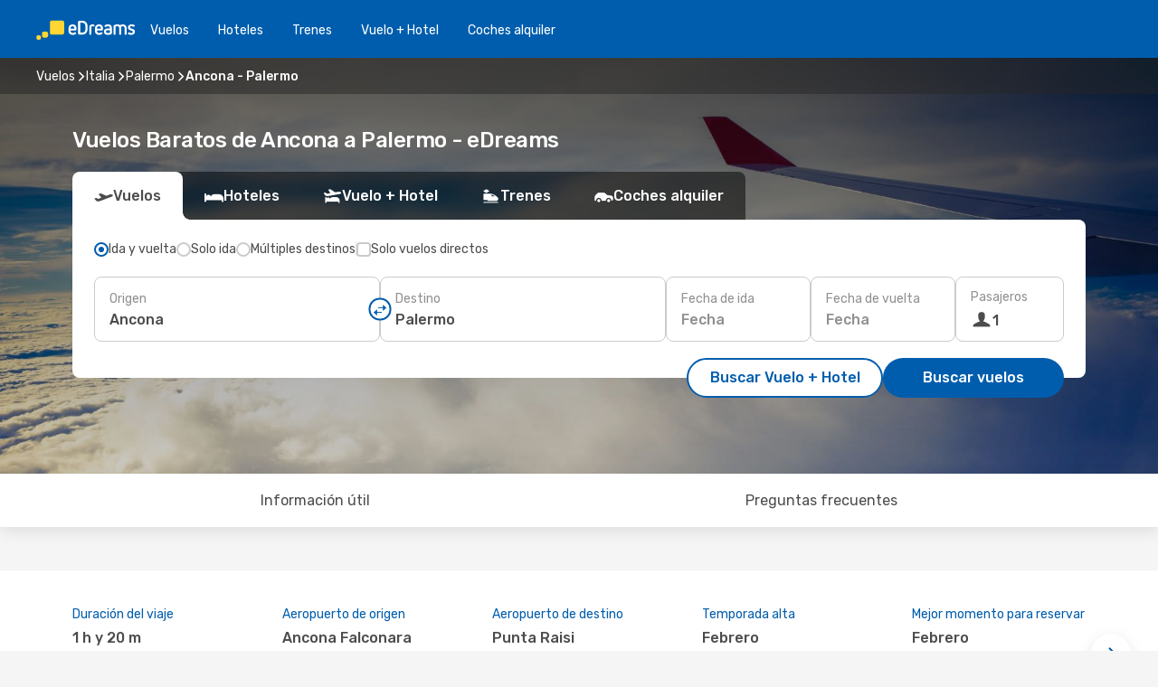

--- FILE ---
content_type: text/html;charset=utf-8
request_url: https://www.edreams.es/vuelos/ancona-palermo/AOI/PMO/
body_size: 75209
content:
<!DOCTYPE html>
<html  lang="es-ES" dir="ltr">
<head><meta charset="utf-8">
<meta name="viewport" content="width=1168">
<title>Vuelos de Ancona a Palermo | Mejor Precio Garantizado</title>
<meta name="format-detection" content="telephone=no">
<link rel="preload" as="style" href="https://fonts.googleapis.com/css2?family=Rubik:wght@300;400;500;600;700&display=swap" onload="this.rel='stylesheet'">
<meta name="og:description" content="Compara vuelos baratos a Palermo desde Ancona y reserva tu billete de avión al mejor precio. Compara ofertas y ahorra en tu próximo viaje.">
<meta name="og:title" content="Vuelos de Ancona a Palermo | Mejor Precio Garantizado">
<meta name="robots" content="index, follow">
<meta name="og:image" content="https://www.edreams.es/images/landingpages/social/1200x630/ed_inspire_a_1200x630.jpg">
<meta name="og:type" content="website">
<meta name="description" content="Compara vuelos baratos a Palermo desde Ancona y reserva tu billete de avión al mejor precio. Compara ofertas y ahorra en tu próximo viaje.">
<meta name="og:url" content="https://www.edreams.es/vuelos/ancona-palermo/AOI/PMO/" rel="og:url">
<link rel="canonical" href="https://www.edreams.es/vuelos/ancona-palermo/AOI/PMO/" data-hid="e3fa780">
<link rel="alternate" href="https://www.edreams.de/flug/ancona-palermo/AOI/PMO/" hreflang="de">
<link rel="alternate" href="https://www.edreams.fr/vol/ancone-palerme/AOI/PMO/" hreflang="fr">
<link rel="alternate" href="https://www.edreams.co.uk/flights/ancona-palermo/AOI/PMO/" hreflang="en-GB">
<link rel="alternate" href="https://www.edreams.com/flights/ancona-palermo/AOI/PMO/" hreflang="x-default">
<link rel="alternate" href="https://www.edreams.it/voli/ancona-palermo/AOI/PMO/" hreflang="it">
<link rel="alternate" href="https://www.edreams.com.ar/vuelos/ancona-palermo/AOI/PMO/" hreflang="es-AR">
<link rel="alternate" href="https://www.edreams.es/vuelos/ancona-palermo/AOI/PMO/" hreflang="es">
<link rel="icon" href="/images/onefront/bluestone/ED/favicon.ico" type="image/x-icon" data-hid="2c9d455">
<script src="https://securepubads.g.doubleclick.net/tag/js/gpt.js" async="async"></script>
<script>
                    var gptadslots = [];
                    var googletag = googletag || {cmd:[]};
                    googletag.cmd.push(function() {
                        //Adslot 1 declaration
                        gptadslots.push(googletag.defineSlot('/4121/es_sites/edreams.es/sslp_dest', [[970,90],[970,250],[728,90]], 'top')
                            .setTargeting('pos', ['top'])
                            .addService(googletag.pubads()));
                        googletag.pubads().enableSingleRequest();
                        googletag.pubads().setTargeting('sslp_dest', [ 'AOI-PMO' ]);
                        googletag.pubads().collapseEmptyDivs();
                        googletag.enableServices();
                    });
                </script>
<link rel="shortcut icon" href="/images/onefront/bluestone/ED/favicon.ico" type="image/x-icon" data-hid="9ad5b89">
<script type="text/javascript" data-hid="1a304df">
        var CONFIG_COOKIES_PURPOSE = {
            content_personalization: ["ngStorage"]
        };

        var GA_custom_dimension = {
            label: 'cmp_ad_agreement',
            purpose: 'advertising_personalization',
            vendor: 'google'
        };

        var GA_consent = {
            label: 'google_analytics_consent',
            vendor: 'c:googleana-2kgJLL8H'
        };

        var didomiStatus = null;
        var pageLanguage = 'es';

        function setDidomiListeners() {
            window.didomiEventListeners = window.didomiEventListeners || [];
            setDidomiPush();
        }

        function setDidomiPush() {
            window.didomiEventListeners.push({
                event: 'consent.changed',
                listener: function() {
                    doActionsOnConsentChanged();
                }
            });
        }

        function doActionsOnConsentChanged() {
            updateDidomiStatus();

            setGACustomDimension();

            setGAConsentInDataLayer();
        }

        function setGACustomDimension() {
            var customDimensionValue = isConsentSet() ? isVendorEnabled(GA_custom_dimension.vendor) : false;

            pushInDatalayer(GA_custom_dimension.label, customDimensionValue);
        }

        function setGAConsentInDataLayer() {
            var consentGA = isConsentSet() ? isVendorEnabled(GA_consent.vendor) : true;

            pushInDatalayer(GA_consent.label, consentGA);
        }

        function pushInDatalayer(label, value) {
            var objPush = {};
            objPush[label] = ''+value+'';

            window.dataLayer.push(objPush);
        }

        function updateDidomiStatus() {
            didomiStatus = Didomi.getUserConsentStatusForAll();
        }

        function isCookieEnabled(cookieName) {
            return (isConsentSet() && didomiStatus.purposes.enabled.indexOf(getCookieType(cookieName)) !== -1);
        }

        function isPurposeEnabled(purposeName) {
            return didomiStatus.purposes.enabled.indexOf(purposeName) !== -1;
        }

        function isVendorEnabled(vendorName) {
            return didomiStatus.vendors.enabled.indexOf(vendorName) !== -1;
        }

        function isConsentSet() {
            return didomiStatus !== null && (didomiStatus.purposes.enabled.length !== 0 || didomiStatus.purposes.disabled.length !== 0);
        }

        function getCookieType(cookieName) {
            for (var type in CONFIG_COOKIES_PURPOSE) {
                if (CONFIG_COOKIES_PURPOSE[type].indexOf(cookieName) !== -1) {
                    return type;
                }
            }
        }

        setDidomiListeners();
    </script>
<script type="text/javascript" data-hid="4a299c0">
        //Read Cookies
        var cookiesArray = [],
            cookies,
            mktTrack,
            mktportal,
            device_gtm = 'D',
            id_gtm = 'GTM-KKLQKF';

        function initReadCookies() {
            cookiesArray.push(document.cookie.match(/(device=[^;]+)/)[0]);

            mktTrack = document.cookie.match(/((mktTrack)=[^;]+)/);
            mktportal = document.cookie.match(/((mktportal)=[^;]+)/);

            mktTrack ? cookiesArray.push(mktTrack[0]) : '';
            mktportal ? cookiesArray.push(mktportal[0]) : '';

            cookies = createCookieObj(cookiesArray);

            if(cookies.device === 'tablet'){
                device_gtm = 'T';
            } else if (cookies.device === 'mobile') {
                device_gtm = 'M';
            }
        }

        function createCookieObj(c_value) {
            var obj = {},
                t_arr;

            if (c_value !== undefined) {
                for (var i = c_value.length - 1; i >= 0; i--) {
                    t_arr = c_value[i].split(/=(.+)/);
                    obj[t_arr[0]] = t_arr[1];
                }
            } else {
                obj = {
                    utmcsr: 'no_GA',
                    utmcmd: 'no_GA'
                }
            }
            return obj;
        }

        function getCookie (name) {
            const nameEQ = name + '=';
            const ca = document.cookie.split(';');
            for (let i = 0; ca.length > i; i++) {
                let c = ca[i];
                while (c.charAt(0) === ' ') { c = c.substring(1, c.length); }
                if (c.indexOf(nameEQ) === 0) { return c.substring(nameEQ.length, c.length); }
            }
            return null;
        }

        initReadCookies();
    </script>
<script type="text/javascript" data-hid="40ffd0a">
        function getParamMktportal() {
            var resultRegExp = document.location.search.match(/(MPortal|mktportal)=([^&]+)/);
            return resultRegExp !== null ? resultRegExp[2] : "";
        }

        function setCookie(name,value, days) {
            var expires = 60 * 60 * 24 * days;
            var domainName = '.edreams.es';

            if (cookies.mktportal === undefined || value !== "") {
                document.cookie = name + "=" + (value || "")  + "; max-age=" + expires + "; path=/; domain=" + domainName;

                cookies.mktportal = value;
            }
        }

        setCookie("mktportal", getParamMktportal(), 30);
    </script>
<script type="text/javascript" data-hid="15f630e">
        function getCountry() {
            return 'ES';
        }

        var dataLayerConfiguration = {
            site_type: device_gtm,
            page_url : document.location.pathname + document.location.search,
            cod_lang: 'es'+'_'+getCountry(),
            page_category: 'SSLP_city_pairs',
            sso: sessionStorage.getItem("thirdPartyTrackingData") ? sessionStorage.getItem("thirdPartyTrackingData").search('SSO_1') !== -1 : false,
            mktsession_id: getCookie('mktSession') || '',
        };

        var dataLayerABConf = {};

        if(cookies.mktportal) {
            dataLayerABConf.mktportal = cookies.mktportal;
        }

        (function prepareDataLayerConfiguration() {
            for (var property in dataLayerABConf) {
                if (dataLayerABConf.hasOwnProperty(property)) {
                    dataLayerConfiguration[property] = dataLayerABConf[property];
                }
            }
        })();

        analyticsEvent = function() {};
        window.dataLayer = window.dataLayer || [];

        dataLayer.push(dataLayerConfiguration);

        // Init custom dimensions
        setGACustomDimension();
        setGAConsentInDataLayer();
    </script>
<script type="text/javascript" data-hid="196944d">
        var tc_values = cookies.mktTrack ? cookies.mktTrack.match(/([^|]+)/g) : undefined,
        tc_obj = createCookieObj(tc_values),
        tc_device = cookies.device.substring(0,1),
        DEFAULT_UTM_SOURCE = 'google',
        DEFAULT_UTM_MEDIUM = 'cpc',
        arrival_city_code = '',
        departure_city_code = '';

        /**
         * @brief This function reads cookies and updates  value for variables tc_vars.mkt_utm.
         * @pre tc_vars object should be created before
         * @post tc_vars.mkt_utm_campaign_cookie, tc_vars.mkt_utm_source_cookie and tc_vars.mkt_utm_medium_cookie
         * are updated with the mktTrack cookie values.
         */
        function updateUtm() {
            initReadCookies();
            let tc_values = cookies.mktTrack ? cookies.mktTrack.match(/([^|]+)/g) : undefined;
            tc_obj = createCookieObj(tc_values);

            tc_vars.mkt_utm_campaign_cookie = tc_obj.utmccn || '';
            tc_vars.mkt_utm_source_cookie = tc_obj.utmcsr || '';
            tc_vars.mkt_utm_medium_cookie = tc_obj.utmcmd || '';

            (function checkAndSetGAClientId(maxCalls = 10, currentCall = 0) {
                const gaClientId = getGoogleAnalyticsClientId(getCookie('_ga'));
                if (gaClientId) {
                    window.tc_vars = window.tc_vars || {};
                    window.tc_vars.ext_ga_client_id = gaClientId;
                } else if (currentCall < maxCalls) {
                    setTimeout(() => checkAndSetGAClientId(maxCalls, currentCall + 1), 800);
                }
            })();
        }

        function getGoogleAnalyticsClientId(cookieValue) {
            if (cookieValue) {
                const parts = cookieValue.split('.');
                if (parts.length === 4) {
                    return parts[2] + '.' + parts[3];
                }
            }
            return '';
        }
    </script>
<script type="text/javascript" data-hid="bd33ae">
        //gclid is a tracking parameter used by Google to pass information to Google Analytics and Adwords
        if (tc_obj.utmgclid) {
            tc_obj.utmcsr = DEFAULT_UTM_SOURCE;
            tc_obj.utmcmd = DEFAULT_UTM_MEDIUM;
        }

        var tc_vars = {
            env_template : 'sslp',
            env_work : 'prod',
            env_market : getCountry(),
            env_language : 'es',
            env_site_type: tc_device,
            env_brand_code: 'E',
            env_brand: 'edreams',
            env_currency_code: 'EUR',
            page_category: 'sslp',
            page_url: window.location.href.split('?')[0],
            page_name: 'sslp_CityPair',
            mkt_utm_campaign_cookie: tc_obj.utmccn || '',
            mkt_utm_source_cookie: tc_obj.utmcsr || '',
            mkt_utm_medium_cookie: tc_obj.utmcmd || '',
            mkt_utm_content_cookie: tc_obj.utmcct || '',
            mkt_utm_term_cookie: tc_obj.utmctr || '',
            mkt_portal: cookies.mktportal || '',
            flight_arrival_city_code: arrival_city_code,
            flight_departure_city_code: departure_city_code,
            edo_browser_id: sessionStorage.getItem('tc_vars') ? JSON.parse(sessionStorage.getItem('tc_vars'))?.edo_browser_id : '',
        };
    </script>
<script type="text/javascript" data-hid="30ab8af">
        function reloadTMSContainer () {
            tC.container.reload({events: {page: [{},{}]}});
        }
    </script>
<script async onload="reloadTMSContainer()" src="//cdn.tagcommander.com/4250/tc_eDreamsODIGEO_79.js" data-hid="12eab05"></script>
<script type="text/javascript" data-hid="4bb012b">
        function setDidomiConfig() {
            const config = {
                app: {
                    privacyPolicyURL: 'https://www.edreams.es/politica-de-privacidad/',
                },
                languages: {
                    enabled: [pageLanguage],
                    default: pageLanguage
                }
            };

            window.didomiConfig = config;
        }

        window.didomiOnReady = window.didomiOnReady || [];
        window.didomiOnReady.push(didomiReady);


        function didomiReady() {
            updateDidomiStatus();

            setGACustomDimension();

            setGAConsentInDataLayer();

            updateUtm();

            loadGTM(window,document,'script','dataLayer',id_gtm);

            if (window?.dataLayer) {
                window.dataLayer[0].didomiExperimentId = window?.tc_array_events?.didomiExperimentId;
                window.dataLayer[0].didomiExperimentUserGroup = window?.tc_array_events?.didomiExperimentUserGroup;
            }
        }

        function didomiTimeout() {
            if (!didomiStatus) {
                loadGTM(window,document,'script','dataLayer',id_gtm);
                tC.event.didomiReady(window, {"didomiVendorsConsent": "fallBackConsent"});
            }
        }

        function didomiLoader() {
            setTimeout(didomiTimeout, 5000);

            didomiLoadScript('c81d422d-223b-4c8a-8b2e-099d6fa3acb9');
        }

        function didomiLoadScript(didomiApiKey) {
            window.gdprAppliesGlobally=true;
            function a(e){
                if(!window.frames[e]){
                    if(document.body&&document.body.firstChild){
                        var t=document.body;
                        var n=document.createElement("iframe");
                        n.style.display="none";
                        n.name=e;
                        n.title=e;
                        t.insertBefore(n,t.firstChild)
                    }
                    else{
                        setTimeout(function(){a(e)},5)
                    }
                }
            }
            function e(n,r,o,c,s){
                function e(e,t,n,a){
                    if(typeof n!=="function"){return}
                    if(!window[r]){
                        window[r]=[]
                    }
                    var i=false;
                    if(s){
                        i=s(e,t,n)
                    }
                    if(!i){
                        window[r].push({command:e,parameter:t,callback:n,version:a})
                    }
                }
                e.stub=true;
                function t(a){
                    if(!window[n]||window[n].stub!==true){return}
                    if(!a.data){return}
                    var i=typeof a.data==="string";
                    var e;
                    try{e=i?JSON.parse(a.data):a.data}
                    catch(t){return}
                    if(e[o]){
                        var r=e[o];
                        window[n](r.command,r.parameter,function(e,t){
                            var n={};
                            n[c]={returnValue:e,success:t,callId:r.callId};
                            a.source.postMessage(i?JSON.stringify(n):n,"*")
                        },r.version)
                    }
                }
                if("undefined"[n]!=="function"){
                    window[n]=e;
                    if(window.addEventListener){
                        window.addEventListener("message",t,false)
                    }
                    else{
                        window.attachEvent("onmessage",t)}
                }
            }
            e("__tcfapi","__tcfapiBuffer","__tcfapiCall","__tcfapiReturn");a("__tcfapiLocator");

            (function(e){
                var t=document.createElement("script");
                t.id="spcloader";
                t.type="text/javascript";
                t.async=true;
                t.src="https://sdk.privacy-center.org/"+e+"/loader.js?target="+document.location.hostname;t.charset="utf-8";
                var n=document.getElementsByTagName("script")[0];
                n.parentNode.insertBefore(t,n)
            })(didomiApiKey);
        }

        setDidomiConfig();

       didomiLoader();
    </script>
<script type="text/javascript" data-hid="7f260c0">
        domainName = 'edreams.es';
        domainNameSearch = 'www.edreams.es';
        //If an AB test is running the placeholder will be replaced by a push instruction
        //to set the ga custom dimensions with the value of MultitestCfg partitions winners:

        var countryCode = getCountry();
        var lang = 'es';
    </script>
<script type="text/javascript" data-hid="f37a6b">
        function loadGTM (w,d,s,l,i){w[l]=w[l]||[];w[l].push({'gtm.start':
        new Date().getTime(),event:'gtm.js'});var f=d.getElementsByTagName(s)[0],
        j=d.createElement(s),dl=l!='dataLayer'?'&amp;l='+l:'';j.async=true;j.src=
        '//www.googletagmanager.com/gtm.js?id='+i+dl;f.parentNode.insertBefore(j,f);
        }
    </script>
<script type="text/javascript" data-hid="777b523">
        /**
         * @desc This function is used in an intervals in order to check if the mktTrack cookie value changes, in this case
         * it performs a push into dataLayer object with the new value.
         * @post If the push is done, the interval is stoped.
         */
        function mktTrackCookieUpdate(cookie) {
            dataLayer.push({'event': 'mkttrack', 'mktTrack':cookie.match(new RegExp('mktTrack=([^;]+)'))[1]});
        }

        function doTrack() {
            var mktportal = cookies["mktportal"] === undefined ? "" : cookies["mktportal"];
            track('ES', mktportal, 'SSLP', false, mktTrackCookieUpdate);
        }

        function loadScript(src, callback) {
            var a = document.createElement('script'),
                f = document.getElementsByTagName('head')[0];

            a.async = true;
            a.type = 'text/javascript';
            a.src = src;

            if (callback !== null){
                if (a.readyState) { // IE, incl. IE9
                    a.onreadystatechange = function() {
                        if (a.readyState == "loaded" || a.readyState == "complete") {
                            a.onreadystatechange = null;
                            callback();
                        }
                    };
                } else {
                    a.onload = function() { // Other browsers
                        callback();
                    };
                }
            }

            f.appendChild(a);
        }
    </script>
<script type="text/javascript" data-hid="7ca9d41">loadScript("/marketing-channel/client/v3/marketing-channel.min.js", doTrack);</script>
<script type="application/ld+json">{"@context":"https://schema.org/","@type":"FAQPage","mainEntity":[{"@type":"Question","name":"¿Es posible reservar un billete de vuelos flexible en los vuelos desde Ancona a Palermo?","acceptedAnswer":{"@type":"Answer","text":"Al reservar con eDreams tienes la opción de comprar un billete de vuelos flexible que te garantiza la posibilidad de devolución o volver a reservar (sin tasas) en el caso de cancelaciones de vuelo y muchos otros imprevistos.  Cuando selecciones las fechas para tu próximo viaje a Palermo y vayas a confirmar tu reserva te ofreceremos la posibilidad de mejorar tu tarifa a Flex o Super Flex. De esta manera tendrás mayor seguridad por si cambias de planes o se produce algún imprevisto con tu vuelo."}},{"@type":"Question","name":"¿Cuál es el billete más barato que puedo encontrar para un vuelo de Ancona a Palermo?","acceptedAnswer":{"@type":"Answer","text":"En eDreams, utilizamos el aprendizaje automático para encontrar el vuelo más económico entre Ancona y Palermo. Al tener en cuenta las combinaciones de aerolíneas, escalas, vuelos directos, así como los distintos criterios de cada trayecto, nuestro motor de búsqueda nos permite ofrecer a nuestros clientes el mejor precio en las mejores condiciones."}},{"@type":"Question","name":"¿Es más caro visitar Palermo que Ancona?","acceptedAnswer":{"@type":"Answer","text":"Si miramos los precios de los taxis, un trayecto en Palermo cuesta una media de 3.00 EUR , un 40% más barato que Ancona, con un precio medio de 5.00 EUR. Los billetes de tren cuestan un 3% menos en Palermo: 1.45 EUR frente a 1.50 EUR en Ancona. Si comparamos los precios de una comida, varian desde los 12.00 EUR en Palermo, un 27% menos que los 16.50 EUR en Ancona. El precio de un café es aproximadamente un 7% más caro en Palermo, con una media de 1.78 EUR, mientras que en Ancona el café cuesta 1.67 EUR."}},{"@type":"Question","name":"¿Cuando se realizan más reservas de vuelos de Ancona a Palermo?","acceptedAnswer":{"@type":"Answer","text":"Los meses en los que se realizan más reservas de vuelos de Ancona a Palermo son: julio, junio y mayo. "}},{"@type":"Question","name":"¿Cuáles son los meses más populares para volar de Ancona a Palermo?","acceptedAnswer":{"@type":"Answer","text":"Teniendo en cuenta su popularidad, agosto es el mes en que más usuarios vuelan a Palermo desde Ancona, seguido por junio y diciembre. Si prefieres evitar la época del año más concurrida y escapar de las multitudes abril, mayo y julio son los meses con menos búsquedas para la ruta Ancona -  Palermo."}},{"@type":"Question","name":"¿Cuál es la duración de un vuelo de Ancona a Palermo?","acceptedAnswer":{"@type":"Answer","text":"La duración de un vuelo desde Ancona hasta Palermo suele ser de 01:20 horas de media, con una distancia aproximada de 608 km en el caso de vuelos directos."}},{"@type":"Question","name":"¿Qué tiempo hace en Palermo en comparación con Ancona?","acceptedAnswer":{"@type":"Answer","text":"La temperatura media en Ancona es de 30.98 grados en verano, con precipitaciones en torno a 6 mm , Palermo alcanza temperaturas de 35.21 durante la estación cálida, con 8.3 mm promedio de precipitaciones. En invierno, sin embargo, los indicadores meteorológicos muestran alrededor de 6.15 grados en Palermo, en comparación con los 2.06 grados registrados de media en Ancona. Durante el periodo invernal, Ancona puede registrar 3 mm de precipitación, mientras que Palermo tiene una media de 6 mm de precipitaciones."}},{"@type":"Question","name":"¿Qué aerolíneas tienen vuelos directos de Ancona a Palermo?","acceptedAnswer":{"@type":"Answer","text":"Aerolíneas que operan rutas de vuelo directo de Ancona a Palermo: Volotea."}}]}</script>
<link rel="stylesheet" href="/sslp-itinerary-frontend/static-content/_nuxt/ed.49f53c39.css">
<link rel="modulepreload" as="script" crossorigin href="/sslp-itinerary-frontend/static-content/_nuxt/entry.15e136a3.js">
<link rel="modulepreload" as="script" crossorigin href="/sslp-itinerary-frontend/static-content/_nuxt/ed.3206c6c2.js">
<link rel="modulepreload" as="script" crossorigin href="/sslp-itinerary-frontend/static-content/_nuxt/AirlineInterlinking.a7debbea.js">
<link rel="modulepreload" as="script" crossorigin href="/sslp-itinerary-frontend/static-content/_nuxt/SslpHead.ed176728.js">
<link rel="modulepreload" as="script" crossorigin href="/sslp-itinerary-frontend/static-content/_nuxt/common.49bac66f.js">
<link rel="modulepreload" as="script" crossorigin href="/sslp-itinerary-frontend/static-content/_nuxt/nuxt-link.3df709af.js">
<link rel="modulepreload" as="script" crossorigin href="/sslp-itinerary-frontend/static-content/_nuxt/vue.f36acd1f.89c21024.js">
<link rel="modulepreload" as="script" crossorigin href="/sslp-itinerary-frontend/static-content/_nuxt/useFetchRouteDetails.8c9f33eb.js">
<link rel="modulepreload" as="script" crossorigin href="/sslp-itinerary-frontend/static-content/_nuxt/CheapestTimeToFly.1a609d84.js">
<link rel="modulepreload" as="script" crossorigin href="/sslp-itinerary-frontend/static-content/_nuxt/useInterlink.218efa6a.js">
<link rel="modulepreload" as="script" crossorigin href="/sslp-itinerary-frontend/static-content/_nuxt/ViewMore.3b8b42c9.js">
<link rel="modulepreload" as="script" crossorigin href="/sslp-itinerary-frontend/static-content/_nuxt/CardPrice.74167a71.js">
<link rel="modulepreload" as="script" crossorigin href="/sslp-itinerary-frontend/static-content/_nuxt/CityPairsPageContent.d16fa58c.js">
<link rel="modulepreload" as="script" crossorigin href="/sslp-itinerary-frontend/static-content/_nuxt/PageLayout.8ff2eeb0.js">
<link rel="modulepreload" as="script" crossorigin href="/sslp-itinerary-frontend/static-content/_nuxt/useSearch.f066f564.js">
<link rel="modulepreload" as="script" crossorigin href="/sslp-itinerary-frontend/static-content/_nuxt/useAutocomplete.a2c112b2.js">
<link rel="modulepreload" as="script" crossorigin href="/sslp-itinerary-frontend/static-content/_nuxt/DatePicker.55c96ff3.js">
<link rel="modulepreload" as="script" crossorigin href="/sslp-itinerary-frontend/static-content/_nuxt/PassengerRow.853775a4.js">
<link rel="modulepreload" as="script" crossorigin href="/sslp-itinerary-frontend/static-content/_nuxt/SeoInterlinking.099fe690.js">
<link rel="modulepreload" as="script" crossorigin href="/sslp-itinerary-frontend/static-content/_nuxt/useSeoInterlinkingLinks.e7d857f8.js">
<link rel="modulepreload" as="script" crossorigin href="/sslp-itinerary-frontend/static-content/_nuxt/InfoBlocks.7ad2f7ec.js">
<link rel="modulepreload" as="script" crossorigin href="/sslp-itinerary-frontend/static-content/_nuxt/useInfoblocks.6efa2b19.js">
<link rel="modulepreload" as="script" crossorigin href="/sslp-itinerary-frontend/static-content/_nuxt/useWidgetVisibility.04f7c406.js">
<link rel="modulepreload" as="script" crossorigin href="/sslp-itinerary-frontend/static-content/_nuxt/AutoContent.bb88c719.js">
<link rel="modulepreload" as="script" crossorigin href="/sslp-itinerary-frontend/static-content/_nuxt/DealsContainer.ec882cad.js">
<link rel="modulepreload" as="script" crossorigin href="/sslp-itinerary-frontend/static-content/_nuxt/SeoContent.3c2e48bc.js">
<link rel="modulepreload" as="script" crossorigin href="/sslp-itinerary-frontend/static-content/_nuxt/useStructuredData.cb99ab8a.js">
<link rel="modulepreload" as="script" crossorigin href="/sslp-itinerary-frontend/static-content/_nuxt/useLastMinuteLinks.24bea92a.js">







<script type="module" src="/sslp-itinerary-frontend/static-content/_nuxt/entry.15e136a3.js" crossorigin></script></head>
<body  class="odf-bg-secondary fonts-loading loading"><div id="__nuxt"><!--[--><!--[--><header class="header"><div id="header-logo-url" class="header-logo"><svg><use href="/sslp-itinerary-frontend/static-content/_nuxt/logo-ED.631358a2.svg#main" xlink:href="/sslp-itinerary-frontend/static-content/_nuxt/logo-ED.631358a2.svg#main" width="100%" height="100%"></use></svg></div><div class="header-desktop-start"><div class="header-tabs odf-tabs odf-tabs-header"><!--[--><a class="header-tabs-item" href="https://www.edreams.es/vuelos/">Vuelos</a><a class="header-tabs-item" href="https://www.edreams.es/hoteles/">Hoteles</a><a class="header-tabs-item" href="https://www.edreams.es/trenes/">Trenes</a><a class="header-tabs-item" href="https://www.edreams.es/viajes/">Vuelo + Hotel</a><a class="header-tabs-item" href="https://rentacar.edreams.es/es/?clientId=313381" rel="nofollow">Coches alquiler</a><!--]--></div></div><div class="header-desktop-end"><!--[--><!--]--><div class="currencySwitcher"><button type="button" class="currencySwitcher-outside"><img src="/images/onefront/flags/flags@2x.png" class="currencySwitcher-img currencySwitcher-img-ES" alt="ES"><span>ES</span><span> (€) </span></button><div class="currencySwitcher-inside"><div class="currencySwitcher-header"><span>eDreams está disponible en los siguientes países</span></div><div class="currencySwitcher-main"><div class="currencySwitcher-continents"><!--[--><div class="currencySwitcher-continent"><span class="currencySwitcher-continent-title">Europe</span><div class="currencySwitcher-countries"><!--[--><a href="https://www.edreams.de/flug/ancona-palermo/AOI/PMO/" lang="de-DE" class="currencySwitcher-country"><img src="/images/onefront/flags/flags@2x.png" class="currencySwitcher-img currencySwitcher-img-DE" alt="DE"><span>Deutschland (€)</span></a><a href="https://www.edreams.fr/vol/ancone-palerme/AOI/PMO/" lang="fr-FR" class="currencySwitcher-country"><img src="/images/onefront/flags/flags@2x.png" class="currencySwitcher-img currencySwitcher-img-FR" alt="FR"><span>France (€)</span></a><a href="https://www.edreams.co.uk/flights/ancona-palermo/AOI/PMO/" lang="en-UK" class="currencySwitcher-country"><img src="/images/onefront/flags/flags@2x.png" class="currencySwitcher-img currencySwitcher-img-UK" alt="UK"><span>United Kingdom (£)</span></a><a href="https://www.edreams.it/voli/ancona-palermo/AOI/PMO/" lang="it-IT" class="currencySwitcher-country"><img src="/images/onefront/flags/flags@2x.png" class="currencySwitcher-img currencySwitcher-img-IT" alt="IT"><span>Italia (€)</span></a><!--]--></div></div><div class="currencySwitcher-continent"><span class="currencySwitcher-continent-title">America</span><div class="currencySwitcher-countries"><!--[--><a href="https://www.edreams.com.ar/vuelos/ancona-palermo/AOI/PMO/" lang="es-AR" class="currencySwitcher-country"><img src="/images/onefront/flags/flags@2x.png" class="currencySwitcher-img currencySwitcher-img-AR" alt="AR"><span>Argentina (US$)</span></a><!--]--></div></div><!--]--></div><div class="currencySwitcher-international"><span>Or you can visit our</span><a href="https://www.edreams.com/flights/ancona-palermo/AOI/PMO/">global site</a><i aria-hidden="true"></i></div></div><div class="currencySwitcher-footer"><button type="button">Cerrar</button></div></div></div></div></header><section class="searcher" style="background-image:linear-gradient(rgba(0, 0, 0, 0.5), rgba(0, 0, 0, 0)), url(/images/landingpages/destinations/1920x800/destination-default_1920x800.jpg);background-position-y:0%;"><div class="breadcrumb breadcrumb__dark"><ol class="breadcrumb-list" vocab="http://schema.org/" typeof="BreadcrumbList"><!--[--><li property="itemListElement" typeof="ListItem" class="breadcrumb-item"><a href="https://www.edreams.es/vuelos/" property="item" typeof="WebPage"><span class="breadcrumb-content" property="name">Vuelos</span></a><i class="odf-icon odf-icon-s odf-icon-arrow-right" aria-hidden="true"></i><meta property="position" content="1"></li><li property="itemListElement" typeof="ListItem" class="breadcrumb-item"><a href="https://www.edreams.es/vuelos/italia/IT/" property="item" typeof="WebPage"><span class="breadcrumb-content" property="name">Italia</span></a><i class="odf-icon odf-icon-s odf-icon-arrow-right" aria-hidden="true"></i><meta property="position" content="2"></li><li property="itemListElement" typeof="ListItem" class="breadcrumb-item"><a href="https://www.edreams.es/vuelos/palermo/PMO/" property="item" typeof="WebPage"><span class="breadcrumb-content" property="name">Palermo</span></a><i class="odf-icon odf-icon-s odf-icon-arrow-right" aria-hidden="true"></i><meta property="position" content="3"></li><li property="itemListElement" typeof="ListItem" class="breadcrumb-item"><span class="is-current breadcrumb-content" property="name">Ancona - Palermo</span><!----><meta property="position" content="4"></li><!--]--></ol></div><header><!----><h1>Vuelos Baratos de Ancona a Palermo - eDreams</h1></header><div class="searcher-body"><div><div class="searchBox"><!----><div class="searchBox-tabs"><div class="active" id="flightsTab"><i class="odf-icon-flight" aria-hidden="true"></i><span>Vuelos</span></div><div class="" id="hotelsTab"><i class="odf-icon-hotel" aria-hidden="true"></i><span>Hoteles</span></div><div class="" id="flightsHotelTab"><i class="odf-icon-flight-hotel" aria-hidden="true"></i><span>Vuelo + Hotel</span></div><div class="" id="trainsTab"><i class="odf-icon-train" aria-hidden="true"></i><span>Trenes</span></div><div class="" id="carsTab"><i class="odf-icon-car" aria-hidden="true"></i><span>Coches alquiler</span></div></div><div class="searchBox-content"><div class="searchBox-flightsTypes"><input id="return-radioButton" type="radio" checked><label class="searchBox-flightsType searchBox-flightsType-label" for="return-radioButton"><i aria-hidden="true"></i><span id="return-label">Ida y vuelta</span></label><input id="oneWay-radioButton" type="radio"><label class="searchBox-flightsType searchBox-flightsType-label" for="oneWay-radioButton"><i aria-hidden="true"></i><span id="oneWay-label">Solo ida</span></label><input id="multiStop-radioButton" type="radio"><label class="searchBox-flightsType searchBox-flightsType-label" for="multiStop-radioButton"><i aria-hidden="true"></i><span id="multistop-label">Múltiples destinos</span></label><div class="searchBox-flightsTypes-separator"></div><input id="direct-flights-checkbox" type="checkbox"><label class="searchBox-flightsType searchBox-flightsType-label searchBox-flightsType--direct" for="direct-flights-checkbox"><i class="odf-icon-tick" aria-hidden="true"></i><span>Solo vuelos directos</span></label></div><!----><div class="searchBox-body"><div class="searchBox-rows"><div style="display:none;" class="searchBox-calendar"><div class="searchBox-calendar-window"><div class="datepicker" style="transform:translateX(0px);"><!--[--><!--]--><!--[--><!--]--></div></div><div class="searchBox-calendar-arrow-container-left"><button class="searchBox-calendar-arrow" disabled><i class="odf-icon odf-icon-arrow-left" aria-hidden="true"></i></button></div><div class="searchBox-calendar-arrow-container-right"><button class="searchBox-calendar-arrow"><i class="odf-icon odf-icon-arrow-right" aria-hidden="true"></i></button></div><div class="searchBox-close"><!----><!----><button id="done-button" class="button-primary button__fit mis-auto">Cerrar</button></div></div><!--[--><div class="searchBox-row"><div class="searchBox-row-inputs"><div class="searchBox-row-cities searchBox-row-collapse"><div id="ORIGIN-location-0" class="searchBox-box"><!----><label>Origen</label><!--[--><input value="" placeholder="¿Desde dónde sales?" type="text" maxlength="128" autocapitalize="off" autocorrect="off" autocomplete="off" spellcheck="false"><!----><!--]--><!----><!----></div><button class="searchBox-swapButton" type="button"><i class="searchBox-swapButton-icon" aria-hidden="true"></i></button><div id="DESTINATION-location-0" class="searchBox-box"><!----><label>Destino</label><!--[--><input value="" placeholder="¿A dónde vas?" type="text" maxlength="128" autocapitalize="off" autocorrect="off" autocomplete="off" spellcheck="false"><!----><!--]--><!----><!----></div></div><div class="searchBox-row-dates searchBox-row-collapse"><div id="OUTBOUND-date-0" class="searchBox-box searchBox-box-date"><!----><label>Fecha de ida</label><span class="searchBox-box-placeholder">Fecha</span><!----><!----></div><div id="INBOUND-date-0" class="searchBox-box searchBox-box-date"><!----><label>Fecha de vuelta</label><span class="searchBox-box-placeholder">Fecha</span><!----><!----></div></div></div><div class="searchBox-row-action"><!--[--><div id="passenger-selector" class="searchBox-box searchBox-box-passengers"><label>Pasajeros</label><div class="searchBox-passengers-input"><i class="odf-icon-pax" aria-hidden="true"></i><span class="searchBox-box-plain-text">1</span></div></div><!----><!--]--><!----><!----></div></div><!--]--></div><!----></div><!----><div class="searchBox-buttons"><button id="search-dp-btn">Buscar Vuelo + Hotel</button><button id="search-btn">Buscar vuelos</button><!----><!----></div></div><!----></div></div></div><div class="trustpilot-container"><div class="trustpilot"><span></span></div></div></section><!----><!----><!----><div class="advertBanner"><div id="top" style="display:none;"></div></div><!----><!--[--><!----><!----><div id="useful-info" class="infoblock"><div class="carousel carousel__white"><div class="carousel-arrow-container carousel-arrow-container-left"><!----></div><div class="carousel-arrow-container carousel-arrow-container-right"><!----></div><div class="carousel-window"><div class="carousel-items" style="transform:translateX(-0px);display:flex;gap:64px;transition:transform 0.3s ease;"><!--[--><!--[--><div class="infoblock-block"><span class="infoblock-block-title">Duración del viaje</span><span class="infoblock-block-code">1 h y 20 m</span><span class="infoblock-block-text">Los vuelos de Ancona a Palermo suelen durar alrededor de 1 h y 20 m en tiempo de vuelo</span></div><div class="infoblock-block"><span class="infoblock-block-title">Aeropuerto de origen</span><span class="infoblock-block-code">Ancona Falconara</span><span class="infoblock-block-text">Al viajar de Ancona a Palermo, el aeropuerto de origen será Ancona Falconara</span></div><div class="infoblock-block"><span class="infoblock-block-title">Aeropuerto de destino</span><span class="infoblock-block-code">Punta Raisi</span><span class="infoblock-block-text">Al viajar de Ancona a Palermo, el aeropuerto de llegada es Punta Raisi</span></div><div class="infoblock-block"><span class="infoblock-block-title">Temporada alta</span><span class="infoblock-block-code">febrero</span><span class="infoblock-block-text">febrero es una época muy concurrida para volar de Ancona a Palermo, según los datos de búsqueda de nuestros clientes</span></div><div class="infoblock-block"><span class="infoblock-block-title">Mejor momento para reservar</span><span class="infoblock-block-code">febrero</span><span class="infoblock-block-text">febrero es una época muy popular para viajar de Ancona a Palermo según las tendencias de los clientes</span></div><!--]--><!--]--></div></div></div></div><!----><section class="widgetSeoContainer"><div><div class="routeInfo-sections"><div class="costComparison"><h4>Divisa y comparación de costes</h4><!--[--><!--[--><div class="costComparison-items"><!--[--><div style="" class="costComparison-item"><div class="costComparison-item-header"><span>Tren</span><span>Billete solo de ida, local</span></div><div class="costComparison-item-graph" style="--percentage:176.94915254237287deg;"><i class="odf-icon-subway" aria-hidden="true"></i><div class="costComparison-item-data"><span>3%</span><span>Los trenes en Palermo son un 3 % más baratos que en Ancona.</span></div></div><div class="costComparison-item-cities"><div class="costComparison-item-city"><span class="costComparison-item-city-name">Ancona</span><span class="costComparison-item-city-price">1,50 €</span></div><div class="costComparison-item-city"><span class="costComparison-item-city-name">Palermo</span><span class="costComparison-item-city-price">1,45 €</span></div></div></div><div style="" class="costComparison-item"><div class="costComparison-item-header"><span>Comida</span><span>Restaurante de precio medio</span></div><div class="costComparison-item-graph" style="--percentage:151.57894736842104deg;"><i class="odf-icon-food" aria-hidden="true"></i><div class="costComparison-item-data"><span>30%</span><span>Una comida en Palermo es un 30 % más barata que una comida en Ancona.</span></div></div><div class="costComparison-item-cities"><div class="costComparison-item-city"><span class="costComparison-item-city-name">Ancona</span><span class="costComparison-item-city-price">16,50 €</span></div><div class="costComparison-item-city"><span class="costComparison-item-city-name">Palermo</span><span class="costComparison-item-city-price">12,00 €</span></div></div></div><div style="" class="costComparison-item"><div class="costComparison-item-header"><span>Taxi</span><span>Tarifa de inicio diurna estándar</span></div><div class="costComparison-item-graph" style="--percentage:135deg;"><i class="odf-icon-ground-transport-taxi" aria-hidden="true"></i><div class="costComparison-item-data"><span>40%</span><span>Una tarifa de taxi en Palermo es un 40 % más barata que en Ancona.</span></div></div><div class="costComparison-item-cities"><div class="costComparison-item-city"><span class="costComparison-item-city-name">Ancona</span><span class="costComparison-item-city-price">5,00 €</span></div><div class="costComparison-item-city"><span class="costComparison-item-city-name">Palermo</span><span class="costComparison-item-city-price">3,00 €</span></div></div></div><div style="" class="costComparison-item"><div class="costComparison-item-header"><span>Café</span><span>Café capuchino normal</span></div><div class="costComparison-item-graph" style="--percentage:185.7391304347826deg;"><i class="odf-icon-coffee-cup" aria-hidden="true"></i><div class="costComparison-item-data"><span>7%</span><span>El café es un 7 % más caro en Palermo que en Ancona.</span></div></div><div class="costComparison-item-cities"><div class="costComparison-item-city"><span class="costComparison-item-city-name">Ancona</span><span class="costComparison-item-city-price">1,67 €</span></div><div class="costComparison-item-city"><span class="costComparison-item-city-name">Palermo</span><span class="costComparison-item-city-price">1,78 €</span></div></div></div><!--]--></div><!--]--><!----><!--]--></div><div class="routeInfo-sections__right"><!----><!--[--><div class="routeInfo-distance"><i class="odf-icon odf-icon-stops" aria-hidden="true"></i><span>Distancia: </span><span>612 kms</span></div><div class="routeInfo-airports accordion-body"><div class="accordion-item"><div class="accordion-exterior"><i class="odf-icon odf-icon-flight-right" aria-hidden="true"></i><span>Aeropuertos de Ancona</span></div><div class="accordion-interior"><!--[--><div class="routeInfo-airport-city"><span>Falconara (AOI)</span><span class="airport-info-panel-distance">Distancia al centro de la ciudad: 2 kms</span></div><!--]--></div></div><div class="accordion-item"><div class="accordion-exterior"><i class="odf-icon odf-icon-flight-left" aria-hidden="true"></i><span>Aeropuertos de Palermo</span></div><div class="accordion-interior"><!--[--><div class="routeInfo-airport-city"><span>Punta Raisi (PMO)</span><span class="airport-info-panel-distance">Distancia al centro de la ciudad: 25 kms</span></div><!--]--></div></div></div><!--]--></div></div></div></section><section id="expert-advise" class="widgetSeoContainer"><!--[--><!--[--><!----><div id="fromOrigin"><h2>Volar de Ancona a Palermo</h2><div><p>Oscar Wilde dijo una vez: <strong>vive sin excusas, viaja sin remordimientos</strong>. ¿Quién no ha soñado alguna vez con salir de Ancona y embarcarse en una nueva aventura en algún lugar de Italia ? Muchos son los que llevan tiempo planeando un viaje a Palermo, mientras que otros, todavía andan buscando la inspiración que les lleve a su próximo destino. Pero sea cual sea tu caso, ¡estás en el lugar adecuado! En eDreams, tenemos las mejores ofertas para volar de Ancona a Palermo al mejor precio.</p>
<p>Aquí encontrarás todo lo que necesitas saber sobre cómo reservar tu viaje desde Ancona. Además de facilitarte una amplia gama de opciones que se ajustarán al presupuesto que te propongas, también te proporcionamos toda la información y consejos que necesitas para hacer que tu viaje a Italia sea inolvidable.</p>
<p>Reserva tu vuelo hoy con eDreams y que empiece la aventura de tu próximo viaje a Palermo.</p>
<br/>
<h3>Cómo encontrar vuelos baratos</h3>
<p>Si buscas vuelos baratos a Palermo (PMO) desde Ancona (AOI), en eDreams encontrarás las mejores ofertas de billetes de avión. Te recomendamos seguir estos sencillos pasos que te ayudarán a ahorrar dinero en tu viaje.</p><br/>
<strong>5 consejos útiles para conseguir vuelos baratos: </strong>
<ul><li><strong>Reserva tus vuelos los días más baratos:</strong> los mejores días para encontrar billetes de avión baratos desde Ancona son entre martes y jueves. Generalmente, los precios de los vuelos tienden a subir durante los fines de semana y en temporada alta. Así que si vuelas entre semana o en temporada baja, es más probable que encuentres buenas ofertas para volar a Palermo.</li>
<li><strong>Entra en eDreams y revisa los precios que ofrecen todas las aerolíneas:</strong> el motor de búsqueda de vuelos de eDreams, te ofrece una gran variedad de aerolíneas que operan vuelos a Palermo. Revisa todas las opciones de las aerolíneas disponibles. Y, si tienes flexibilidad para poder cambiar las fechas de tu viaje, te resultará mucho más fácil encontrar ofertas para esta ruta.</li>
<li><strong>Reserva tu vuelo a Palermo con antelación:</strong> algunas personas deciden esperar hasta el último minuto para encontrar vuelos baratos, pero te recomendamos comprar tus billetes con tiempo para encontrar mejores ofertas y evitar sorpresas de última hora.</li>
<li><strong>Consulta nuestras ofertas de vuelo + hotel:</strong> si planeas alojarte en un hotel, también deberías echar un vistazo a nuestras packs de vacaciones. También ten en cuenta que si estás considerando alquilar un coche para moverte por Italia, con eDreams puedes obtener precios muy interesantes y grandes descuentos.</li>
<li><strong>Revisa las ofertas exclusivas de eDreams Prime:</strong> si te registras en eDreams Prime, encontrarás centenares de ofertas, solo para miembros, en vuelos, hoteles y coches de alquiler durante todo el año. Además, podrás disfrutar de las grandes ventajas de viajar con toda la flexibilidad y tranquilidad posible desde el primer momento.</li></ul></div></div><!----><!--]--><!--[--><!----><div id="toAirport"><h3>Aerolíneas que vuelan entre Ancona y Palermo</h3><div><p>Elige la aerolínea y el tipo de billete que mejor se adapte a las necesidades de tu viaje a Palermo. Con el buscador de eDreams te resultará muy sencillo explorar todo tipo de compañias, desde la que ofrece tarifas más económicas hasta las más premium.</p>
<p>Para que puedas disfrutar de un viaje confortable en todo momento, te recomendamos seguir estos sencillos consejos:</p>
<ul><li><strong>Elige tu asiento cuidadosamente:</strong> Considera el espacio para las piernas y la proximidad al baño. Por ejemplo, si viajas con niños, puede ser una buena idea reservar tu asiento cerca de los lavabos.</li>
<li><strong>Hidrátate en todo momento:</strong> Asegúrate de beber mucha agua durante el vuelo, ya que el aire en la cabina puede deshidratarte.</li>
<li><strong>Utiliza auriculares con cancelación de ruido</strong> o tapones para los oídos. Esto te ayudará a crear un entorno más tranquilo y disfrutar de tu vuelo con mayor comodidad.</li>
<li><strong>Estira las piernas regularmente:</strong> Recuerda levantarte cada cierto tiempo para estirar las piernas de vez en cuando. Así mejorará tu circulación y podrás evitar la sensación de fatiga si es un vuelo de muchas horas.</li></ul></div></div><!----><!--]--><!--[--><!----><div id="arrival"><h3>Duración del vuelo Ancona - Palermo</h3><div><p>La duración del vuelo entre Ancona y Palermo puede variar dependiendo de si se trata de un vuelo directo, o de un vuelo indirecto con 1 o más paradas previas a la llegada a Palermo. En ocasiones, puedes encontrar vuelos con escalas que resultarán mucho más económicos aunque el tiempo total del trayecto puede aumentar exponencialmente.</p> 
<p>En cualquier caso, te recomendamos llevar siempre ropa cómoda o un cojín cervical, para poder disfrutar de un vuelo y una espera confortable. También considera llevar algo para entretenerte durante el viaje como: un libro que te guste, una revista interesante, una libreta para escribir tus experiencias de viaje o películas descargadas para ver a bordo en tu tableta o portátil.</p></div></div><!----><!--]--><!--[--><!----><div id="toDestination"><h3>Aeropuertos de Ancona y Palermo</h3><div><h4>Aeropuertos en Ancona</h4>
<p>En el aeropuerto de Ancona podrás disfrutar de todas las instalaciones y servicios útiles antes de embarcar. Encontrarás tiendas de alta gama o restaurantes gourmet en los que poder relajarte antes del vuelo. Compra algunos recuerdos de última hora, ve a por el último bestseller para leer durante el viaje o saca tu portátil y conéctate a la red Wi-Fi del aeropuerto. Aunque, si tenemos que elegir, nuestra actividad favorita es tomar un buen desayuno antes de despegar.</p>
<p>Revisa todas las opciones de transporte que hay desde el aeropuerto hasta tu alojamiento, ya sea un taxi, transporte público o un traslado reservado con antelación. El personal del aeropuerto podrá proporcionarte las mejores alternativas en el mostrador de información.</p></div></div><!----><!--]--><!--[--><!----><div id="5block"><h3>Cómo reservar tu vuelo Ancona - Palermo
</h3><div><p>Reservar billetes de avión con eDreams es muy sencillo. Solo tienes que introducir Ancona (AOI) y Palermo (PMO) como tus ciudades de salida y destino, seleccionar tus fechas de viaje para explorar todas las opciones disponibles. Con eDreams, puedes seleccionar tu destino ideal y te ofreceremos las mejores tarifas entre miles de rutas y combinaciones de vuelos.</p>
<p>En eDreams, podrás ver en primera opción, el vuelo más barato destacado entre todos los resultados de búsqueda. Además, podrás añadir filtros para ver solo vuelos de tu aerolínea preferida.</p><br/>
<strong>Cambios de precio en tu reserva de vuelo</strong>
<p>Los precios de los vuelos pueden fluctuar durante el proceso de reserva, debido a los algoritmos de precios dinámicos que utilizan las aerolíneas. Estos funcionan de esta manera teniendo en cuenta la función de la demanda y la disponibilidad de asientos. Para asegurarte el mejor precio en tus billetes a Palermo, siempre recomendamos reservar tan pronto como encuentres una tarifa que se ajuste a tu presupuesto.</p><br/>
<strong>Reservar vuelos de última hora en eDreams</strong>
<p>En eDreams, siempre te ofrecemos la posibilidad de reservar vuelos de última hora a precios muy competitivos. Aunque pueden ser más caros, también ofrecemos una variedad de vuelos de última hora, con muchas opciones que se ajustan a tus necesidades. Sin embargo, es importante tener en cuenta que los precios para reservas de última hora a Palermo pueden subir, especialmente durante los periodos de mayor demanda en Italia. Para aumentar tus posibilidades de encontrar una buena oferta, considera ser flexible con tus fechas de salida y regreso.</p><br/>
<strong>Descuentos para miembros de eDreams Prime</strong>
<p>Como miembro de eDreams Prime, puedes obtener ofertas exclusivas y ahorrar cientos de euros en tus vuelos, hoteles y coches de alquiler, entre otros beneficios. Descubre todas las ventajas de eDreams Prime y únete a la mayor comunidad viajera del mundo.</p><br/>
<h3>Cómo hacer el check-in para tu vuelo</h3>
<p>Para la mayoría de las aerolíneas, generalmente puedes hacer el check-in a partir de 24 a 48 horas antes de la salida. Una vez completes tu reserva con eDreams, recibirás un correo electrónico una semana antes de la fecha de salida con los pasos a seguir para hacer el check-in.</p>

</div></div><!----><!--]--><!--[--><!----><div id="6block"><h3>Mejor época para viajar desde Ancona a Palermo</h3><div><p>Italia es un país lleno de posibilidades: desde su gastronomía, pasando por la cultura nativa de todas sus regiones, hasta su paisaje artístico y su increíble naturaleza. Aquí tienes algunos consejos útiles sobre cosas a tener en cuenta al visitar la Palermo:</p>
<p>La mejor época para viajar a Palermo dependerá de tus preferencias personales y, por supuesto, de tu tiempo libre para viajar allí. Considera el clima de la ciudad, la temporada alta de turistas y el tipo de experiencia que buscas.</p>
<p>También debes esperar más aglomeraciones durante la temporada alta de turistas, pero la atmósfera será más animada y las ofertas culturales y turísticas probablemente serán mayores. En contraste, los viajeros que vuelan en temporada baja probablemente encontrarán menos multitudes, precios más bajos en vuelos y alojamientos, y un recuerdo más auténtico de la vida local. Aunque algunas actividades al aire libre pueden estar limitadas debido a las condiciones meteorológicas, es probable que encuentres que las atracciones populares están menos concurridas.</p>

</div></div><!----><!--]--><!--[--><!----><div id="7block"><h3>Qué hacer en Palermo</h3><div><p>Descubre el vibrante espíritu de Palermo y su amplia oferta de actividades para todos los gustos. Desde su antigua historia hasta sus monumentos icónicos, la ciudad tiene algo que ofrecer a cualquier viajero.</p>
<p>Sumérgete en la rica historia y cultura de la ciudad explorando monumentos emblemáticos y museos cautivadores. Deleita tu paladar con un viaje culinario a través de los diversos sabores de Italia. Para los entusiastas del aire libre, escapa de la ciudad y explora la impresionante belleza natural que encontrarás en los alrededores de Palermo. Ya sea que viajes solo, en pareja o en familia, la ciudad ofrece algo para todos.</p><br/>
<h3>¿Cuántos días son ideales para visitar Palermo?</h3>
<p>Para una visita completa, de 3 a 7 días deberían ser suficientes. Esto te permitirá explorar las principales atracciones y disfrutar del ambiente de la ciudad sin demasiado estrés. Con tiempo adicional, podrás profundizar en los barrios de la ciudad, disfrutar de su escena culinaria y relajarte en sus parques.</p><br/>
<h3>¿Deberías alquilar un coche para moverte por Palermo?</h3>
<p>Si decides alquilar un coche durante tu estancia en Italia, también obtendrás la libertad de visitar áreas metropolitanas y ampliar tus excursiones durante el viaje. Además, podrás adaptar tu itinerario a tu horario, distancias y posibilidades, dependiendo del tiempo y presupuesto que tengas para el viaje.</p>
<p>Alquilar un coche en Palermo es una excelente opción si planeas quedarte en el país más de una semana, ya que te permitirá explorar la zona a tu propio ritmo.</p><br/>
<h3>Reserva tu vuelo de Ancona a Palermo a un precio más barato</h3>
<p>Encuentra ahora las mejores ofertas de vuelos en eDreams y toda la información que necesitas para tu viaje. Elige las fechas de tu viaje, selecciona un hotel y encuentra tu coche de alquiler a un precio excelente. No esperes más y consigue tu vuelo barato desde Ancona hoy mismo.</p>
<p>En eDreams, te ofrecemos toda la información que necesitas sobre más de 155.000 rutas aéreas disponibles. Encontrarás detalles sobre 690 aerolíneas, 2.100.000 hoteles en todo el mundo y 40.000 destinos diferentes para elegir en tu próxima aventura.</p>
<p>¿A qué estás esperando? ¡No dejes escapar nuestras grandes ofertas y reserva tu vuelo ahora con eDreams!</p>
</div></div><!----><!--]--><!--]--></section><section id="faq" class="accordion"><header><h2>Preguntas frecuentes sobre vuelos de Ancona a Palermo</h2></header><!--[--><!--[--><div class="accordion-body"><!--[--><div style="" class="accordion-item"><div class="accordion-exterior"><span>¿Es posible reservar un billete de vuelos flexible en los vuelos desde Ancona a Palermo?</span></div><div class="accordion-interior"><div class="accordion-interior"><!--[--><div>Al reservar con eDreams tienes la opción de comprar un billete de vuelos flexible que te garantiza la posibilidad de devolución o volver a reservar (sin tasas) en el caso de cancelaciones de vuelo y muchos otros imprevistos.  Cuando selecciones las fechas para tu próximo viaje a Palermo y vayas a confirmar tu reserva te ofreceremos la posibilidad de mejorar tu tarifa a Flex o Super Flex. De esta manera tendrás mayor seguridad por si cambias de planes o se produce algún imprevisto con tu vuelo.</div><!--]--></div></div></div><div style="" class="accordion-item"><div class="accordion-exterior"><span>¿Cuál es el billete más barato que puedo encontrar para un vuelo de Ancona a Palermo?</span></div><div class="accordion-interior"><div class="accordion-interior"><span>En eDreams, utilizamos el aprendizaje automático para encontrar el vuelo más económico entre Ancona y Palermo. Al tener en cuenta las combinaciones de aerolíneas, escalas, vuelos directos, así como los distintos criterios de cada trayecto, nuestro motor de búsqueda nos permite ofrecer a nuestros clientes el mejor precio en las mejores condiciones.</span></div></div></div><div style="" class="accordion-item"><div class="accordion-exterior"><span>¿Es más caro visitar Palermo que Ancona?</span></div><div class="accordion-interior"><div class="accordion-interior"><!--[--><div>Si miramos los precios de los taxis, un trayecto en Palermo cuesta una media de 3.00 EUR , un 40% más barato que Ancona, con un precio medio de 5.00 EUR.</div><div>Los billetes de tren cuestan un 3% menos en Palermo: 1.45 EUR frente a 1.50 EUR en Ancona.</div><div>Si comparamos los precios de una comida, varian desde los 12.00 EUR en Palermo, un 27% menos que los 16.50 EUR en Ancona.</div><div>El precio de un café es aproximadamente un 7% más caro en Palermo, con una media de 1.78 EUR, mientras que en Ancona el café cuesta 1.67 EUR.</div><!--]--></div></div></div><div style="" class="accordion-item"><div class="accordion-exterior"><span>¿Cuando se realizan más reservas de vuelos de Ancona a Palermo?</span></div><div class="accordion-interior"><div class="accordion-interior"><!--[--><div>Los meses en los que se realizan más reservas de vuelos de Ancona a Palermo son: julio, junio y mayo. </div><!--]--></div></div></div><div style="" class="accordion-item"><div class="accordion-exterior"><span>¿Cuáles son los meses más populares para volar de Ancona a Palermo?</span></div><div class="accordion-interior"><div class="accordion-interior"><!--[--><div>Teniendo en cuenta su popularidad, agosto es el mes en que más usuarios vuelan a Palermo desde Ancona, seguido por junio y diciembre. Si prefieres evitar la época del año más concurrida y escapar de las multitudes abril, mayo y julio son los meses con menos búsquedas para la ruta Ancona -  Palermo.</div><!--]--></div></div></div><div style="" class="accordion-item"><div class="accordion-exterior"><span>¿Cuál es la duración de un vuelo de Ancona a Palermo?</span></div><div class="accordion-interior"><div class="accordion-interior"><!--[--><div>La duración de un vuelo desde Ancona hasta Palermo suele ser de 01:20 horas de media, con una distancia aproximada de 608 km en el caso de vuelos directos.</div><!--]--></div></div></div><div style="display:none;" class="accordion-item"><div class="accordion-exterior"><span>¿Qué tiempo hace en Palermo en comparación con Ancona?</span></div><div class="accordion-interior"><div class="accordion-interior"><!--[--><div>La temperatura media en Ancona es de 30.98 grados en verano, con precipitaciones en torno a 6 mm , Palermo alcanza temperaturas de 35.21 durante la estación cálida, con 8.3 mm promedio de precipitaciones. En invierno, sin embargo, los indicadores meteorológicos muestran alrededor de 6.15 grados en Palermo, en comparación con los 2.06 grados registrados de media en Ancona. Durante el periodo invernal, Ancona puede registrar 3 mm de precipitación, mientras que Palermo tiene una media de 6 mm de precipitaciones.</div><!--]--></div></div></div><div style="display:none;" class="accordion-item"><div class="accordion-exterior"><span>¿Qué aerolíneas tienen vuelos directos de Ancona a Palermo?</span></div><div class="accordion-interior"><div class="accordion-interior"><!--[--><!--[--><p>Aerolíneas que operan rutas de vuelo directo de Ancona a Palermo:</p><ul><!--[--><li>Volotea.</li><!--]--></ul><!--]--><!--]--></div></div></div><!--]--></div><!--]--><footer class=""><button type="button"><i class="odf-icon-plus" aria-hidden="true"></i> Ver más preguntas</button><!----></footer><!--]--></section><section class="seoInterlinking"><header id="interlinking"><p class="seoInterlinking__title">Otras opciones de viaje</p></header><div class="seoInterlinking-tabs"><!--[--><span class="active">Rutas de vuelo populares</span><span class="">Rutas alternativas</span><!--]--></div><!--[--><ul style=""><!--[--><li><a href="https://www.edreams.es/vuelos/ancona-zadar/AOI/ZAD/">Vuelos de Ancona a Zadar</a></li><li><a href="https://www.edreams.es/vuelos/ancona-florencia/AOI/FLR/">Vuelos de Ancona a Florencia</a></li><li><a href="https://www.edreams.es/vuelos/ancona-roma/AOI/ROM/">Vuelos de Ancona a Roma</a></li><li><a href="https://www.edreams.es/vuelos/ancona-venecia/AOI/VCE/">Vuelos de Ancona a Venecia</a></li><li><a href="https://www.edreams.es/vuelos/ancona-split/AOI/SPU/">Vuelos de Ancona a Split</a></li><li><a href="https://www.edreams.es/vuelos/ancona-zagreb/AOI/ZAG/">Vuelos de Ancona a Zagreb</a></li><li><a href="https://www.edreams.es/vuelos/ancona-napoles/AOI/NAP/">Vuelos de Ancona a Nápoles</a></li><li><a href="https://www.edreams.es/vuelos/ancona-dubrovnik/AOI/DBV/">Vuelos de Ancona a Dubrovnik</a></li><li><a href="https://www.edreams.es/vuelos/ancona-bari/AOI/BRI/">Vuelos de Ancona a Bari</a></li><li><a href="https://www.edreams.es/vuelos/ancona-milan/AOI/MIL/">Vuelos de Ancona a Milán</a></li><li><a href="https://www.edreams.es/vuelos/trapani-palermo/TPS/PMO/">Vuelos de Trapani a Palermo</a></li><li><a href="https://www.edreams.es/vuelos/catania-palermo/CTA/PMO/">Vuelos de Catania a Palermo</a></li><li><a href="https://www.edreams.es/vuelos/pantelleria-palermo/PNL/PMO/">Vuelos de Pantelleria a Palermo</a></li><li><a href="https://www.edreams.es/vuelos/regio-de-calabria-palermo/REG/PMO/">Vuelos de Regio de Calabria a Palermo</a></li><li><a href="https://www.edreams.es/vuelos/malta-palermo/MLA/PMO/">Vuelos de Malta a Palermo</a></li><li><a href="https://www.edreams.es/vuelos/lamezia-terme-palermo/SUF/PMO/">Vuelos de Lamezia Terme a Palermo</a></li><li><a href="https://www.edreams.es/vuelos/sorrento-palermo/RRO/PMO/">Vuelos de Sorrento a Palermo</a></li><li><a href="https://www.edreams.es/vuelos/lampedusa-palermo/LMP/PMO/">Vuelos de Lampedusa a Palermo</a></li><li><a href="https://www.edreams.es/vuelos/napoles-palermo/NAP/PMO/">Vuelos de Nápoles a Palermo</a></li><li><a href="https://www.edreams.es/vuelos/tunez-palermo/TUN/PMO/">Vuelos de Túnez a Palermo</a></li><li><a href="https://www.edreams.es/vuelos/ancona-cagliari/AOI/CAG/">Vuelos de Ancona a Cagliari</a></li><li><a href="https://www.edreams.es/vuelos/ancona-olbia/AOI/OLB/">Vuelos de Ancona a Olbia</a></li><li><a href="https://www.edreams.es/vuelos/ancona-brindisi/AOI/BDS/">Vuelos de Ancona a Bríndisi</a></li><li><a href="https://www.edreams.es/vuelos/ancona-tirana/AOI/TIA/">Vuelos de Ancona a Tirana</a></li><li><a href="https://www.edreams.es/vuelos/ancona-barcelona/AOI/BCN/">Vuelos de Ancona a Barcelona</a></li><li><a href="https://www.edreams.es/vuelos/ancona-mykonos/AOI/JMK/">Vuelos de Ancona a Mykonos</a></li><li><a href="https://www.edreams.es/vuelos/ancona-santorini/AOI/JTR/">Vuelos de Ancona a Santorini</a></li><li><a href="https://www.edreams.es/vuelos/ancona-munich/AOI/MUC/">Vuelos de Ancona a Múnich</a></li><li><a href="https://www.edreams.es/vuelos/ancona-valencia/AOI/VLC/">Vuelos de Ancona a Valencia</a></li><li><a href="https://www.edreams.es/vuelos/ancona-praga/AOI/PRG/">Vuelos de Ancona a Praga</a></li><li><a href="https://www.edreams.es/vuelos/perugia-palermo/PEG/PMO/">Vuelos de Perugia a Palermo</a></li><li><a href="https://www.edreams.es/vuelos/pescara-palermo/PSR/PMO/">Vuelos de Pescara a Palermo</a></li><li><a href="https://www.edreams.es/vuelos/florencia-palermo/FLR/PMO/">Vuelos de Florencia a Palermo</a></li><li><a href="https://www.edreams.es/vuelos/bolonia-palermo/BLQ/PMO/">Vuelos de Bolonia a Palermo</a></li><li><a href="https://www.edreams.es/vuelos/roma-palermo/ROM/PMO/">Vuelos de Roma a Palermo</a></li><li><a href="https://www.edreams.es/vuelos/venecia-palermo/VCE/PMO/">Vuelos de Venecia a Palermo</a></li><li><a href="https://www.edreams.es/vuelos/trieste-palermo/TRS/PMO/">Vuelos de Trieste a Palermo</a></li><li><a href="https://www.edreams.es/vuelos/split-palermo/SPU/PMO/">Vuelos de Split a Palermo</a></li><li><a href="https://www.edreams.es/vuelos/pisa-palermo/PSA/PMO/">Vuelos de Pisa a Palermo</a></li><li><a href="https://www.edreams.es/vuelos/verona-palermo/VRN/PMO/">Vuelos de Verona a Palermo</a></li><!--]--></ul><ul style="display:none;"><!--[--><li><a href="https://www.edreams.es/vuelos/ancona/AOI/">Vuelos a Ancona</a></li><li><a href="https://www.edreams.es/vuelos/palermo/PMO/">Vuelos a Palermo</a></li><li><a href="https://www.edreams.es/vuelos/palermo-ancona/PMO/AOI/">Vuelos de Palermo a Ancona</a></li><li><a href="https://www.edreams.es/hoteles/city/it/ancona/">Hoteles en Ancona</a></li><li><a href="https://www.edreams.es/hoteles/city/it/palermo/">Hoteles en Palermo</a></li><li><a href="https://www.edreams.es/viajes/palermo/">Vuelo + Hotel Palermo</a></li><!--]--></ul><!--]--></section><!--]--><footer class="page-footer"><div class="footer-legal"><svg class="footer-legal-logo"><use href="/sslp-itinerary-frontend/static-content/_nuxt/logo-ED.631358a2.svg#main" xlink:href="/sslp-itinerary-frontend/static-content/_nuxt/logo-ED.631358a2.svg#main" width="100%" height="100%"></use></svg><div class="footer-legal-links"><a class="legal-link" href="https://www.edreams.es/condiciones-generales-de-venta/" target="_blank" rel="nofollow">Términos y condiciones generales</a><a class="legal-link" href="https://www.edreams.es/politica-de-cookies/" target="_blank" rel="nofollow">Uso de cookies</a><a class="legal-link" href="https://www.edreams.es/politica-de-privacidad/" target="_blank" rel="nofollow">Política de privacidad</a><!----></div><span>© 1999 -2026 eDreams. Todos los derechos reservados. Vacaciones eDreams, S. L. (Sociedad Unipersonal). Domicilio social (no abierto al público): Calle de Manzanares, nº 4, Planta 1º, Oficina 108, 28005, Madrid, España. CIF: ESB-61965778. Registro Mercantil de Madrid, Tomo 36897, Folio 121, Hoja M-660117. Licencia de agencia de viajes CICMA 3682 y agente acreditado IATA. Atención al cliente: utiliza nuestro <a href="https://www.edreams.es/atencion-cliente/#/"><u>Centro de Ayuda</u></a> o contactar con nuestros agentes desde <a href="/cdn-cgi/l/email-protection#385b4d4b4c57555d4a4b5d4a4e515b5d155d4b785b57564c595b4c165d5c4a5d59554b165b5755"><u>aquí</u></a>.</span><div class="footer-legal-icons"><div class="footer-legal-icon-iata"></div><div class="footer-legal-icon-secure"></div></div></div></footer><div id="teleports"></div><!-- This page was rendered at 2026-01-25T07:19:30.534Z --><!--]--><!--]--></div><script data-cfasync="false" src="/cdn-cgi/scripts/5c5dd728/cloudflare-static/email-decode.min.js"></script><script type="application/json" id="__NUXT_DATA__" data-ssr="true">[["Reactive",1],{"data":2,"state":1715,"_errors":3218,"serverRendered":254},{"$H4CJSWSG7G":3,"$ndu7nZqKwc":14,"seoCrossLinking":16,"page-content":64,"seoInterlinkingCP":1558,"seoInterlinkingAlternRoutes":1679,"$BnTh3mXjfO":1701,"$alK2bOEtxn":1711,"$uyVOezENCz":1712},{"code":4,"brand":5,"desktopUrl":6,"currency":7,"defaultLocale":11,"defaultCountry":4,"locales":12,"url":6},"ES","ED","www.edreams.es",{"code":8,"unicodeCurrenciesSymbol":9,"htmlCurrencySymbol":10},"EUR","€","&#8364;","es_ES",[11,13],"ca",{"apiKey":15},"c81d422d-223b-4c8a-8b2e-099d6fa3acb9",[17,26,33,42,47,54],{"urlText":18,"url":19,"currencySymbol":9,"country":20,"countryCode":21,"currencyCode":8,"languageCode":22,"hasSeveralLanguages":23,"languageName":24,"continent":25},"Flüge von Ancona nach Palermo","https://www.edreams.de/flug/ancona-palermo/AOI/PMO/","Deutschland","DE","de",false,"Deutsch (Deutschland)","Europe",{"urlText":27,"url":28,"currencySymbol":9,"country":29,"countryCode":30,"currencyCode":8,"languageCode":31,"hasSeveralLanguages":23,"languageName":32,"continent":25},"Vols depuis Ancône vers Palerme","https://www.edreams.fr/vol/ancone-palerme/AOI/PMO/","France","FR","fr","français (France)",{"urlText":34,"url":35,"currencySymbol":36,"country":37,"countryCode":38,"currencyCode":39,"languageCode":40,"hasSeveralLanguages":23,"languageName":41,"continent":25},"Flights from Ancona to Palermo","https://www.edreams.co.uk/flights/ancona-palermo/AOI/PMO/","£","United Kingdom","UK","GBP","en","English (United Kingdom)",{"urlText":34,"url":43,"currencySymbol":9,"country":44,"countryCode":45,"currencyCode":8,"languageCode":40,"hasSeveralLanguages":23,"languageName":46,"continent":44},"https://www.edreams.com/flights/ancona-palermo/AOI/PMO/","International","GB","English",{"urlText":48,"url":49,"currencySymbol":9,"country":50,"countryCode":51,"currencyCode":8,"languageCode":52,"hasSeveralLanguages":23,"languageName":53,"continent":25},"Voli Ancona - Palermo","https://www.edreams.it/voli/ancona-palermo/AOI/PMO/","Italia","IT","it","italiano (Italia)",{"urlText":55,"url":56,"currencySymbol":57,"country":58,"countryCode":59,"currencyCode":60,"languageCode":61,"hasSeveralLanguages":23,"languageName":62,"continent":63},"Vuelos de Ancona a Palermo","https://www.edreams.com.ar/vuelos/ancona-palermo/AOI/PMO/","US$","Argentina","AR","USD","es","español (Argentina)","America",{"images":65,"metas":67,"headings":92,"crossLinks":141,"pageData":165,"parameters":1554},{"sslpFlightsDestinationBackground":66},"/images/landingpages/destinations/1920x800/destination-default_1920x800.jpg",[68,71,74,76,79,82,85,88,90],{"key":69,"value":70},"og:description","Compara vuelos baratos a {var.destinationName} desde {var.originName} y reserva tu billete de avión al mejor precio. Compara ofertas y ahorra en tu próximo viaje.",{"key":72,"value":73},"og:title","Vuelos de {var.originName} a {var.destinationName} | Mejor Precio Garantizado",{"key":75,"value":73},"title",{"key":77,"value":78},"robots","index, follow",{"key":80,"value":81},"canonical",null,{"key":83,"value":84},"og:image","https://www.edreams.es/images/landingpages/social/1200x630/ed_inspire_a_1200x630.jpg",{"key":86,"value":87},"og:type","website",{"key":89,"value":70},"description",{"key":91,"value":81},"og:url",{"name":93,"title":94,"content":95,"headings":96},"mainHeading","Vuelos Baratos de {var.originName} a {var.destinationName} desde {var.lowestPrice}€","¿De viaje a {var.destinationName}? Elige vuelos baratos con +440 aerolíneas desde {var.lowestPrice}€",[97,102],{"name":98,"title":99,"content":100,"headings":101},"lastMinuteFlights","Vuelos de última hora a {var.destinationName}","Últimas ofertas desde los aeropuertos de {var.originName}.",[],{"name":103,"title":104,"content":81,"headings":105},"destinationInformation","¿Buscas vuelos de {var.originName} a {var.destinationName}?",[106,111,116,121,126,131,136],{"name":107,"title":108,"content":109,"headings":110},"toAirport","Aerolíneas que vuelan entre {var.originName} y {var.destinationName}","\u003Cp>Elige la aerolínea y el tipo de billete que mejor se adapte a las necesidades de tu viaje a {var.destinationName}. Con el buscador de eDreams te resultará muy sencillo explorar todo tipo de compañias, desde la que ofrece tarifas más económicas hasta las más premium.\u003C/p>\n\u003Cp>Para que puedas disfrutar de un viaje confortable en todo momento, te recomendamos seguir estos sencillos consejos:\u003C/p>\n\u003Cul>\u003Cli>\u003Cstrong>Elige tu asiento cuidadosamente:\u003C/strong> Considera el espacio para las piernas y la proximidad al baño. Por ejemplo, si viajas con niños, puede ser una buena idea reservar tu asiento cerca de los lavabos.\u003C/li>\n\u003Cli>\u003Cstrong>Hidrátate en todo momento:\u003C/strong> Asegúrate de beber mucha agua durante el vuelo, ya que el aire en la cabina puede deshidratarte.\u003C/li>\n\u003Cli>\u003Cstrong>Utiliza auriculares con cancelación de ruido\u003C/strong> o tapones para los oídos. Esto te ayudará a crear un entorno más tranquilo y disfrutar de tu vuelo con mayor comodidad.\u003C/li>\n\u003Cli>\u003Cstrong>Estira las piernas regularmente:\u003C/strong> Recuerda levantarte cada cierto tiempo para estirar las piernas de vez en cuando. Así mejorará tu circulación y podrás evitar la sensación de fatiga si es un vuelo de muchas horas.\u003C/li>\u003C/ul>",[],{"name":112,"title":113,"content":114,"headings":115},"arrival","Duración del vuelo {var.originName} - {var.destinationName}","\u003Cp>La duración del vuelo entre {var.originName} y {var.destinationName} puede variar dependiendo de si se trata de un vuelo directo, o de un vuelo indirecto con 1 o más paradas previas a la llegada a {var.destinationName}. En ocasiones, puedes encontrar vuelos con escalas que resultarán mucho más económicos aunque el tiempo total del trayecto puede aumentar exponencialmente.\u003C/p> \n\u003Cp>En cualquier caso, te recomendamos llevar siempre ropa cómoda o un cojín cervical, para poder disfrutar de un vuelo y una espera confortable. También considera llevar algo para entretenerte durante el viaje como: un libro que te guste, una revista interesante, una libreta para escribir tus experiencias de viaje o películas descargadas para ver a bordo en tu tableta o portátil.\u003C/p>",[],{"name":117,"title":118,"content":119,"headings":120},"fromOrigin","Volar de {var.originName} a {var.destinationName}","\u003Cp>Oscar Wilde dijo una vez: \u003Cstrong>vive sin excusas, viaja sin remordimientos\u003C/strong>. ¿Quién no ha soñado alguna vez con salir de {var.originName} y embarcarse en una nueva aventura en algún lugar de {var.destinationCountryName} ? Muchos son los que llevan tiempo planeando un viaje a {var.destinationName}, mientras que otros, todavía andan buscando la inspiración que les lleve a su próximo destino. Pero sea cual sea tu caso, ¡estás en el lugar adecuado! En eDreams, tenemos las mejores ofertas para volar de {var.originName} a {var.destinationName} al mejor precio.\u003C/p>\n\u003Cp>Aquí encontrarás todo lo que necesitas saber sobre cómo reservar tu viaje desde {var.originName}. Además de facilitarte una amplia gama de opciones que se ajustarán al presupuesto que te propongas, también te proporcionamos toda la información y consejos que necesitas para hacer que tu viaje a {var.destinationCountryName} sea inolvidable.\u003C/p>\n\u003Cp>Reserva tu vuelo hoy con eDreams y que empiece la aventura de tu próximo viaje a {var.destinationName}.\u003C/p>\n\u003Cbr/>\n\u003Ch3>Cómo encontrar vuelos baratos\u003C/h3>\n\u003Cp>Si buscas vuelos baratos a {var.destinationName} ({var.destinationIata}) desde {var.originName} ({var.originIata}), en eDreams encontrarás las mejores ofertas de billetes de avión. Te recomendamos seguir estos sencillos pasos que te ayudarán a ahorrar dinero en tu viaje.\u003C/p>\u003Cbr/>\n\u003Cstrong>5 consejos útiles para conseguir vuelos baratos: \u003C/strong>\n\u003Cul>\u003Cli>\u003Cstrong>Reserva tus vuelos los días más baratos:\u003C/strong> los mejores días para encontrar billetes de avión baratos desde {var.originName} son entre martes y jueves. Generalmente, los precios de los vuelos tienden a subir durante los fines de semana y en temporada alta. Así que si vuelas entre semana o en temporada baja, es más probable que encuentres buenas ofertas para volar a {var.destinationName}.\u003C/li>\n\u003Cli>\u003Cstrong>Entra en eDreams y revisa los precios que ofrecen todas las aerolíneas:\u003C/strong> el motor de búsqueda de vuelos de eDreams, te ofrece una gran variedad de aerolíneas que operan vuelos a {var.destinationName}. Revisa todas las opciones de las aerolíneas disponibles. Y, si tienes flexibilidad para poder cambiar las fechas de tu viaje, te resultará mucho más fácil encontrar ofertas para esta ruta.\u003C/li>\n\u003Cli>\u003Cstrong>Reserva tu vuelo a {var.destinationName} con antelación:\u003C/strong> algunas personas deciden esperar hasta el último minuto para encontrar vuelos baratos, pero te recomendamos comprar tus billetes con tiempo para encontrar mejores ofertas y evitar sorpresas de última hora.\u003C/li>\n\u003Cli>\u003Cstrong>Consulta nuestras ofertas de vuelo + hotel:\u003C/strong> si planeas alojarte en un hotel, también deberías echar un vistazo a nuestras packs de vacaciones. También ten en cuenta que si estás considerando alquilar un coche para moverte por {var.destinationCountryName}, con eDreams puedes obtener precios muy interesantes y grandes descuentos.\u003C/li>\n\u003Cli>\u003Cstrong>Revisa las ofertas exclusivas de eDreams Prime:\u003C/strong> si te registras en eDreams Prime, encontrarás centenares de ofertas, solo para miembros, en vuelos, hoteles y coches de alquiler durante todo el año. Además, podrás disfrutar de las grandes ventajas de viajar con toda la flexibilidad y tranquilidad posible desde el primer momento.\u003C/li>\u003C/ul>",[],{"name":122,"title":123,"content":124,"headings":125},"toDestination","Aeropuertos de {var.originName} y {var.destinationName}","\u003Ch4>Aeropuertos en {var.originName}\u003C/h4>\n\u003Cp>En el aeropuerto de {var.originName} podrás disfrutar de todas las instalaciones y servicios útiles antes de embarcar. Encontrarás tiendas de alta gama o restaurantes gourmet en los que poder relajarte antes del vuelo. Compra algunos recuerdos de última hora, ve a por el último bestseller para leer durante el viaje o saca tu portátil y conéctate a la red Wi-Fi del aeropuerto. Aunque, si tenemos que elegir, nuestra actividad favorita es tomar un buen desayuno antes de despegar.\u003C/p>\n\u003Cp>Revisa todas las opciones de transporte que hay desde el aeropuerto hasta tu alojamiento, ya sea un taxi, transporte público o un traslado reservado con antelación. El personal del aeropuerto podrá proporcionarte las mejores alternativas en el mostrador de información.\u003C/p>",[],{"name":127,"title":128,"content":129,"headings":130},"5block","Cómo reservar tu vuelo {var.originName} - {var.destinationName}\n","\u003Cp>Reservar billetes de avión con eDreams es muy sencillo. Solo tienes que introducir {var.originName} ({var.originIata}) y {var.destinationName} ({var.destinationIata}) como tus ciudades de salida y destino, seleccionar tus fechas de viaje para explorar todas las opciones disponibles. Con eDreams, puedes seleccionar tu destino ideal y te ofreceremos las mejores tarifas entre miles de rutas y combinaciones de vuelos.\u003C/p>\n\u003Cp>En eDreams, podrás ver en primera opción, el vuelo más barato destacado entre todos los resultados de búsqueda. Además, podrás añadir filtros para ver solo vuelos de tu aerolínea preferida.\u003C/p>\u003Cbr/>\n\u003Cstrong>Cambios de precio en tu reserva de vuelo\u003C/strong>\n\u003Cp>Los precios de los vuelos pueden fluctuar durante el proceso de reserva, debido a los algoritmos de precios dinámicos que utilizan las aerolíneas. Estos funcionan de esta manera teniendo en cuenta la función de la demanda y la disponibilidad de asientos. Para asegurarte el mejor precio en tus billetes a {var.destinationName}, siempre recomendamos reservar tan pronto como encuentres una tarifa que se ajuste a tu presupuesto.\u003C/p>\u003Cbr/>\n\u003Cstrong>Reservar vuelos de última hora en eDreams\u003C/strong>\n\u003Cp>En eDreams, siempre te ofrecemos la posibilidad de reservar vuelos de última hora a precios muy competitivos. Aunque pueden ser más caros, también ofrecemos una variedad de vuelos de última hora, con muchas opciones que se ajustan a tus necesidades. Sin embargo, es importante tener en cuenta que los precios para reservas de última hora a {var.destinationName} pueden subir, especialmente durante los periodos de mayor demanda en {var.destinationCountryName}. Para aumentar tus posibilidades de encontrar una buena oferta, considera ser flexible con tus fechas de salida y regreso.\u003C/p>\u003Cbr/>\n\u003Cstrong>Descuentos para miembros de eDreams Prime\u003C/strong>\n\u003Cp>Como miembro de eDreams Prime, puedes obtener ofertas exclusivas y ahorrar cientos de euros en tus vuelos, hoteles y coches de alquiler, entre otros beneficios. Descubre todas las ventajas de eDreams Prime y únete a la mayor comunidad viajera del mundo.\u003C/p>\u003Cbr/>\n\u003Ch3>Cómo hacer el check-in para tu vuelo\u003C/h3>\n\u003Cp>Para la mayoría de las aerolíneas, generalmente puedes hacer el check-in a partir de 24 a 48 horas antes de la salida. Una vez completes tu reserva con eDreams, recibirás un correo electrónico una semana antes de la fecha de salida con los pasos a seguir para hacer el check-in.\u003C/p>\n\n",[],{"name":132,"title":133,"content":134,"headings":135},"6block","Mejor época para viajar desde {var.originName} a {var.destinationName}","\u003Cp>{var.destinationCountryName} es un país lleno de posibilidades: desde su gastronomía, pasando por la cultura nativa de todas sus regiones, hasta su paisaje artístico y su increíble naturaleza. Aquí tienes algunos consejos útiles sobre cosas a tener en cuenta al visitar la {var.destinationName}:\u003C/p>\n\u003Cp>La mejor época para viajar a {var.destinationName} dependerá de tus preferencias personales y, por supuesto, de tu tiempo libre para viajar allí. Considera el clima de la ciudad, la temporada alta de turistas y el tipo de experiencia que buscas.\u003C/p>\n\u003Cp>También debes esperar más aglomeraciones durante la temporada alta de turistas, pero la atmósfera será más animada y las ofertas culturales y turísticas probablemente serán mayores. En contraste, los viajeros que vuelan en temporada baja probablemente encontrarán menos multitudes, precios más bajos en vuelos y alojamientos, y un recuerdo más auténtico de la vida local. Aunque algunas actividades al aire libre pueden estar limitadas debido a las condiciones meteorológicas, es probable que encuentres que las atracciones populares están menos concurridas.\u003C/p>\n\n",[],{"name":137,"title":138,"content":139,"headings":140},"7block","Qué hacer en {var.destinationName}","\u003Cp>Descubre el vibrante espíritu de {var.destinationName} y su amplia oferta de actividades para todos los gustos. Desde su antigua historia hasta sus monumentos icónicos, la ciudad tiene algo que ofrecer a cualquier viajero.\u003C/p>\n\u003Cp>Sumérgete en la rica historia y cultura de la ciudad explorando monumentos emblemáticos y museos cautivadores. Deleita tu paladar con un viaje culinario a través de los diversos sabores de {var.destinationCountryName}. Para los entusiastas del aire libre, escapa de la ciudad y explora la impresionante belleza natural que encontrarás en los alrededores de {var.destinationName}. Ya sea que viajes solo, en pareja o en familia, la ciudad ofrece algo para todos.\u003C/p>\u003Cbr/>\n\u003Ch3>¿Cuántos días son ideales para visitar {var.destinationName}?\u003C/h3>\n\u003Cp>Para una visita completa, de 3 a 7 días deberían ser suficientes. Esto te permitirá explorar las principales atracciones y disfrutar del ambiente de la ciudad sin demasiado estrés. Con tiempo adicional, podrás profundizar en los barrios de la ciudad, disfrutar de su escena culinaria y relajarte en sus parques.\u003C/p>\u003Cbr/>\n\u003Ch3>¿Deberías alquilar un coche para moverte por {var.destinationName}?\u003C/h3>\n\u003Cp>Si decides alquilar un coche durante tu estancia en {var.destinationCountryName}, también obtendrás la libertad de visitar áreas metropolitanas y ampliar tus excursiones durante el viaje. Además, podrás adaptar tu itinerario a tu horario, distancias y posibilidades, dependiendo del tiempo y presupuesto que tengas para el viaje.\u003C/p>\n\u003Cp>Alquilar un coche en {var.destinationName} es una excelente opción si planeas quedarte en el país más de una semana, ya que te permitirá explorar la zona a tu propio ritmo.\u003C/p>\u003Cbr/>\n\u003Ch3>Reserva tu vuelo de {var.originName} a {var.destinationName} a un precio más barato\u003C/h3>\n\u003Cp>Encuentra ahora las mejores ofertas de vuelos en eDreams y toda la información que necesitas para tu viaje. Elige las fechas de tu viaje, selecciona un hotel y encuentra tu coche de alquiler a un precio excelente. No esperes más y consigue tu vuelo barato desde {var.originName} hoy mismo.\u003C/p>\n\u003Cp>En eDreams, te ofrecemos toda la información que necesitas sobre más de 155.000 rutas aéreas disponibles. Encontrarás detalles sobre 690 aerolíneas, 2.100.000 hoteles en todo el mundo y 40.000 destinos diferentes para elegir en tu próxima aventura.\u003C/p>\n\u003Cp>¿A qué estás esperando? ¡No dejes escapar nuestras grandes ofertas y reserva tu vuelo ahora con eDreams!\u003C/p>\n",[],[142,146,150,154,157,161],{"url":19,"country":143,"currency":144,"locale":145,"continent":25,"multilocale":23},{"code":21,"name":20},{"code":8,"htmlCurrencySymbol":9,"unicodeCurrenciesSymbol":9},"de_DE",{"url":28,"country":147,"currency":148,"locale":149,"continent":25,"multilocale":23},{"code":30,"name":29},{"code":8,"htmlCurrencySymbol":9,"unicodeCurrenciesSymbol":9},"fr_FR",{"url":35,"country":151,"currency":152,"locale":153,"continent":25,"multilocale":23},{"code":38,"name":37},{"code":39,"htmlCurrencySymbol":36,"unicodeCurrenciesSymbol":36},"en_UK",{"url":43,"country":155,"currency":156,"locale":40,"continent":81,"multilocale":81},{"code":81,"name":81},{"code":8,"htmlCurrencySymbol":9,"unicodeCurrenciesSymbol":9},{"url":49,"country":158,"currency":159,"locale":160,"continent":25,"multilocale":23},{"code":51,"name":50},{"code":8,"htmlCurrencySymbol":9,"unicodeCurrenciesSymbol":9},"it_IT",{"url":56,"country":162,"currency":163,"locale":164,"continent":63,"multilocale":23},{"code":59,"name":58},{"code":60,"htmlCurrencySymbol":57,"unicodeCurrenciesSymbol":57},"es_AR",{"citipairs_dest":166,"autoContent":253,"origin":507,"destination":172,"costComparison":508,"benefitBox":530,"contentVars":534,"infoblock":544,"lastMinuteDeals":564,"footerAward":573,"applicationPage":786,"website":787,"citipairs_country_destination":50,"appName":802,"pageTemplate":803,"pageTemplateName":804,"citipairs_country_origin":50,"citipairs_origin":805,"environment":831,"cityMapRoute":832,"footerLegal":845,"generatedDate":1209,"header":1210,"page":1214,"resourcesFolder":1550,"searchBox":1551},{"geoNodeId":167,"geoNodeTypeId":168,"geoNodeTypeDescription":169,"name":170,"coordinates":182,"timeZone":185,"cityId":186,"iataCode":187,"country":188,"priority":228,"regions":229,"accommodationType":252},3028,2,"City",{"texts":171},{"":172,"de":172,"ru_RU":173,"el_GR":174,"is_IS":172,"pl_PL":172,"pt":172,"sv_SE":172,"ro_RO":172,"da_DK":172,"tr_TR":172,"en":172,"it":172,"fr":175,"ja_JP":176,"es":172,"ar":177,"fi_FI":172,"zh_TW":178,"ko_KR":179,"zh_CN":180,"ca":181,"no_NO":172},"Palermo","Палермо","Παλέρμο","Palerme","パレルモ","باليرمو","巴勒摩","팔레르모","巴勒莫","Palerm",{"latitude":183,"longitude":184},38.115688,13.361267,"Europe/Rome","1256","PMO",{"type":189,"geoNodeId":190,"geoNodeTypeId":191,"geoNodeTypeDescription":189,"name":192,"coordinates":209,"timeZone":81,"countryCode":51,"countryCode3Letters":211,"numCountryCode":212,"continent":213,"phonePrefix":227},"Country",11380,4,{"texts":193},{"":194,"de_AT":195,"de":195,"pt":196,"it_CH":50,"ro_RO":50,"en_TH":194,"pt_BR":196,"es_US":50,"en_PH":194,"ar_SA":197,"en_PL":194,"en_DE":194,"es_MX":50,"en_HK":194,"es_ES":50,"nl_NL":198,"en_DK":194,"is_IS":199,"es_VE":50,"sv_SE":195,"es_AR":50,"da_DK":195,"en":194,"it":50,"es":50,"ar":197,"en_ID":194,"ko_KR":200,"fr_MA":201,"en_US":194,"en_AE":194,"en_IN":194,"en_EG":194,"no_NO":50,"en_ZA":194,"ru_RU":202,"el_GR":203,"it_IT":50,"en_IT":194,"pl_PL":204,"en_ES":194,"tr_TR":205,"en_AU":194,"fr":201,"fr_FR":201,"ja_JP":206,"de_DE":195,"ar_QA":197,"zh_TW":207,"de_CH":195,"en_NO":194,"es_CO":50,"en_FI":194,"es_CL":50,"ca":208,"en_NZ":194,"en_FR":194,"es_PE":50,"fr_CA":201,"en_SG":194,"fr_CH":201,"en_SE":194,"fi_FI":50,"en_GB":194,"en_CA":194,"zh_CN":207,"ar_AE":197,"pt_PT":196},"Italy","Italien","Itália","إيطاليا","Italië","Ítalía","이탈리아","Italie","Италия","Ιταλία","Włochy","İtalya","イタリア","意大利","Itàlia",{"latitude":210,"longitude":210},0,"ITA",380,{"type":214,"geoNodeId":215,"geoNodeTypeId":216,"geoNodeTypeDescription":214,"name":217,"coordinates":225,"timeZone":81,"continentId":226},"Continent",11001,5,{"texts":218},{"de":219,"no":219,"ru":220,"fi":221,"sv":219,"pt":219,"el":222,"en":25,"it":219,"fr":25,"es":219,"ja":223,"da":219,"tr":224,"nl":219},"Europa","Европа","Eurooppa","Ευρώπη","ヨーロッパ","Avrupa",{"latitude":210,"longitude":210},1,"+39",95,[230],{"type":231,"geoNodeId":232,"geoNodeTypeId":233,"geoNodeTypeDescription":234,"name":235,"coordinates":248,"timeZone":251},"RegionArea",1086054,11,"Region Area",{"texts":236},{"":237,"de":238,"ru_RU":239,"el_GR":240,"pt":241,"tr_TR":242,"en":237,"it":243,"pt_BR":241,"fr":244,"ja_JP":245,"es":243,"zh_CN":246,"ca":241,"nl_NL":247,"pt_PT":241},"Sicily","Sizilien","Сицилия","Σικελία","Sicília","Sicilya","Sicilia","Sicile","シチリア島","西西里岛","Sicilië",{"latitude":249,"longitude":250},38.115681,13.361159,"Europe/Paris","GEOGRAPHIC",{"display":254,"generationDate":255,"generationTime":256,"generatedAt":257,"questionAnswerVarReplacements":258,"validQuestionAnswers":288,"widgetConfiguration":289,"cmsCategory":299,"cmsKey":506},true,"2026-01-24T22:05:55.968576",349,1769288755968,{"OriginTaxi":259,"ItineraryFlightAutoContent_FlightTime":260,"OriginTrain":261,"OriginCoffee":262,"temperature_warm_season_destination":263,"precipitations_warm_season_origin":264,"ItineraryWhichAirlinesFly_directAirline_1":265,"precipitations_cold_season_destination":264,"DestinationMeal":266,"PercentageCoffee":267,"PercentageTaxi":268,"temperature_cold_season_origin":269,"mostPopularFlyMonth_Route_1":270,"mostPopularFlyMonth_Route_3":271,"mostPopularFlyMonth_Route_2":272,"TaxiNegative":273,"ItineraryFlightAutoContent_Distance":274,"MealNegative":273,"DestinationCoffee":275,"PercentageTrain":276,"BasicCms":254,"OriginMeal":277,"precipitations_cold_season_origin":278,"CoffeePositive":226,"destinationCountry":50,"DestinationTaxi":279,"mostPopularBookingMonth_Route_3":280,"mostPopularBookingMonth_Route_2":272,"mostPopularBookingMonth_Route_1":281,"PercentageMeal":282,"TrainNegative":273,"temperature_cold_season_destination":283,"lessPopularFlyMonth_Route_1":284,"precipitations_warm_season_destination":285,"lessPopularFlyMonth_Route_3":281,"DestinationTrain":286,"lessPopularFlyMonth_Route_2":280,"temperature_warm_season_origin":287},"5.00 EUR","01:20","1.50 EUR","1.67 EUR",35.21,6,"Volotea","12.00 EUR","7%","40%",2.06,"agosto","diciembre","junio",-1,"608","1.78 EUR","3%","16.50 EUR",3,"3.00 EUR","mayo","julio","27%",6.15,"abril",8.3,"1.45 EUR",30.98,{"FlexibleTicketAutoContent":254,"ItineraryWhichAirlinesFlyAutoContent":254,"RouteMonthPopularityToFlyAutoContent":254,"BasicCmsAutoContent":254,"CostComparisonAutoContent":254,"RouteMonthPopularityToBuyAutoContent":254,"WeatherComparisonAutoContent":254,"ItineraryFlightTimeAndDistanceAutoContent":254},[290,305,322,392,407,425,440,461],{"presentationOrder":226,"questionAnswerType":291,"mandatoryFields":292,"showQuestionIf":291,"template":293,"blocks":294},"FlexibleTicketAutoContent",[],"simple",[295],{"template":293,"question":296,"answers":300,"presentationOrder":226},{"type":291,"name":297,"presentationOrder":210,"fieldsNeeded":298,"cmsCategory":299,"cmsKey":297},"CP_FlexibleTicketQuestion",[],"sslp.autocontent",[301],{"type":302,"name":303,"presentationOrder":226,"fieldsNeeded":304,"cmsCategory":299,"cmsKey":303},"","CP_FlexibleTicketAnswer",[],{"presentationOrder":278,"questionAnswerType":306,"mandatoryFields":307,"showQuestionIf":306,"template":309,"blocks":310},"BasicCmsAutoContent",[308],"BasicCms","simpleDefault",[311],{"template":309,"question":312,"answers":315,"presentationOrder":226},{"type":306,"name":313,"presentationOrder":210,"fieldsNeeded":314,"cmsCategory":299,"cmsKey":313},"CP_LowestPrice_Question",[],[316,319],{"type":302,"name":317,"presentationOrder":226,"fieldsNeeded":318,"cmsCategory":299,"cmsKey":317},"CP_LowestPrice_Answer",[],{"type":302,"name":320,"presentationOrder":168,"fieldsNeeded":321,"cmsCategory":299,"cmsKey":320},"CP_LowestPrice_AlternativeAnswer",[],{"presentationOrder":191,"questionAnswerType":323,"mandatoryFields":324,"showQuestionIf":323,"template":337,"blocks":338},"CostComparisonAutoContent",[325,326,327,328,329,330,331,332,333,334,335,336],"DestinationTaxi","DestinationMeal","DestinationTrain","DestinationCoffee","OriginTaxi","OriginMeal","OriginTrain","OriginCoffee","PercentageTaxi","PercentageMeal","PercentageTrain","PercentageCoffee","multiAnswers",[339],{"template":337,"question":340,"answers":343,"presentationOrder":226},{"type":323,"name":341,"presentationOrder":210,"fieldsNeeded":342,"cmsCategory":299,"cmsKey":341},"CP_NumbeoQuestion",[],[344,348,352,356,360,364,368,372,376,380,384,388],{"type":302,"name":345,"presentationOrder":226,"fieldsNeeded":346,"cmsCategory":299,"cmsKey":345},"CP_NumbeoTaxiPositiveA",[347],"TaxiPositive",{"type":302,"name":349,"presentationOrder":226,"fieldsNeeded":350,"cmsCategory":299,"cmsKey":349},"CP_NumbeoTaxiNeutralA",[351],"TaxiNeutral",{"type":302,"name":353,"presentationOrder":226,"fieldsNeeded":354,"cmsCategory":299,"cmsKey":353},"CP_NumbeoTaxiNegativeA",[355],"TaxiNegative",{"type":302,"name":357,"presentationOrder":168,"fieldsNeeded":358,"cmsCategory":299,"cmsKey":357},"CP_NumbeoTrainPositiveA",[359],"TrainPositive",{"type":302,"name":361,"presentationOrder":168,"fieldsNeeded":362,"cmsCategory":299,"cmsKey":361},"CP_NumbeoTrainNeutralA",[363],"TrainNeutral",{"type":302,"name":365,"presentationOrder":168,"fieldsNeeded":366,"cmsCategory":299,"cmsKey":365},"CP_NumbeoTrainNegativeA",[367],"TrainNegative",{"type":302,"name":369,"presentationOrder":278,"fieldsNeeded":370,"cmsCategory":299,"cmsKey":369},"CP_NumbeoMealPositiveA",[371],"MealPositive",{"type":302,"name":373,"presentationOrder":278,"fieldsNeeded":374,"cmsCategory":299,"cmsKey":373},"CP_NumbeoMealNeutralA",[375],"MealNeutral",{"type":302,"name":377,"presentationOrder":278,"fieldsNeeded":378,"cmsCategory":299,"cmsKey":377},"CP_NumbeoMealNegativeA",[379],"MealNegative",{"type":302,"name":381,"presentationOrder":191,"fieldsNeeded":382,"cmsCategory":299,"cmsKey":381},"CP_NumbeoCoffeePositiveA",[383],"CoffeePositive",{"type":302,"name":385,"presentationOrder":191,"fieldsNeeded":386,"cmsCategory":299,"cmsKey":385},"CP_NumbeoCoffeeNeutralA",[387],"CoffeeNeutral",{"type":302,"name":389,"presentationOrder":191,"fieldsNeeded":390,"cmsCategory":299,"cmsKey":389},"CP_NumbeoCoffeeNegativeA",[391],"CoffeeNegative",{"presentationOrder":216,"questionAnswerType":393,"mandatoryFields":394,"showQuestionIf":393,"template":293,"blocks":398},"RouteMonthPopularityToBuyAutoContent",[395,396,397],"mostPopularBookingMonth_Route_1","mostPopularBookingMonth_Route_2","mostPopularBookingMonth_Route_3",[399],{"template":293,"question":400,"answers":403,"presentationOrder":226},{"type":393,"name":401,"presentationOrder":210,"fieldsNeeded":402,"cmsCategory":299,"cmsKey":401},"CP_TimeToBookQuestion",[],[404],{"type":302,"name":405,"presentationOrder":226,"fieldsNeeded":406,"cmsCategory":299,"cmsKey":405},"CP_TimeToBookAnswer",[],{"presentationOrder":264,"questionAnswerType":408,"mandatoryFields":409,"showQuestionIf":408,"template":293,"blocks":416},"RouteMonthPopularityToFlyAutoContent",[410,411,412,413,414,415],"mostPopularFlyMonth_Route_1","mostPopularFlyMonth_Route_2","mostPopularFlyMonth_Route_3","lessPopularFlyMonth_Route_1","lessPopularFlyMonth_Route_2","lessPopularFlyMonth_Route_3",[417],{"template":293,"question":418,"answers":421,"presentationOrder":226},{"type":408,"name":419,"presentationOrder":210,"fieldsNeeded":420,"cmsCategory":299,"cmsKey":419},"CP_TimeToFlyQuestion",[],[422],{"type":302,"name":423,"presentationOrder":226,"fieldsNeeded":424,"cmsCategory":299,"cmsKey":423},"CP_TimeToFlyAnswer",[],{"presentationOrder":426,"questionAnswerType":427,"mandatoryFields":428,"showQuestionIf":427,"template":293,"blocks":431},7,"ItineraryFlightTimeAndDistanceAutoContent",[429,430],"ItineraryFlightAutoContent_FlightTime","ItineraryFlightAutoContent_Distance",[432],{"template":293,"question":433,"answers":436,"presentationOrder":226},{"type":427,"name":434,"presentationOrder":210,"fieldsNeeded":435,"cmsCategory":299,"cmsKey":434},"CP_FlightDurationQuestion",[],[437],{"type":302,"name":438,"presentationOrder":226,"fieldsNeeded":439,"cmsCategory":299,"cmsKey":438},"CP_FlightDurationAnswer",[429,430],{"presentationOrder":441,"questionAnswerType":442,"mandatoryFields":443,"showQuestionIf":442,"template":293,"blocks":452},8,"WeatherComparisonAutoContent",[444,445,446,447,448,449,450,451],"temperature_warm_season_origin","temperature_warm_season_destination","temperature_cold_season_origin","temperature_cold_season_destination","precipitations_warm_season_origin","precipitations_warm_season_destination","precipitations_cold_season_origin","precipitations_cold_season_destination",[453],{"template":293,"question":454,"answers":457,"presentationOrder":226},{"type":442,"name":455,"presentationOrder":210,"fieldsNeeded":456,"cmsCategory":299,"cmsKey":455},"CP_WeatherComparisonQuestion",[],[458],{"type":302,"name":459,"presentationOrder":226,"fieldsNeeded":460,"cmsCategory":299,"cmsKey":459},"CP_WeatherComparisonAnswer",[],{"presentationOrder":462,"questionAnswerType":463,"mandatoryFields":464,"showQuestionIf":463,"template":466,"blocks":467},10,"ItineraryWhichAirlinesFlyAutoContent",[465],"ItineraryWhichAirlinesFly_directAirline_1","multiAnswersList",[468,487],{"template":466,"question":469,"answers":472,"presentationOrder":226},{"type":463,"name":470,"presentationOrder":210,"fieldsNeeded":471,"cmsCategory":299,"cmsKey":470},"CP_Airlines_Q",[],[473,476,479,483],{"type":302,"name":474,"presentationOrder":226,"fieldsNeeded":475,"cmsCategory":299,"cmsKey":474},"CP_Direct_Airlines_Intro_A",[465],{"type":302,"name":477,"presentationOrder":168,"fieldsNeeded":478,"cmsCategory":299,"cmsKey":477},"CP_Direct_Airlines_A",[465],{"type":302,"name":480,"presentationOrder":278,"fieldsNeeded":481,"cmsCategory":299,"cmsKey":480},"CP_Direct_Airlines_A2",[482],"ItineraryWhichAirlinesFly_directAirline_2",{"type":302,"name":484,"presentationOrder":191,"fieldsNeeded":485,"cmsCategory":299,"cmsKey":484},"CP_Direct_Airlines_A3",[486],"ItineraryWhichAirlinesFly_directAirline_3",{"template":466,"question":488,"answers":494,"presentationOrder":226},{"type":463,"name":470,"presentationOrder":210,"fieldsNeeded":489,"cmsCategory":299,"cmsKey":493},[490,491,492],"CP_IndirectAirline_1","CP_IndirectStopCity_1","CP_IndirectStopTime_1","CP_Indirect_Airlines_Intro_A",[495,498,502],{"type":302,"name":496,"presentationOrder":226,"fieldsNeeded":497,"cmsCategory":299,"cmsKey":496},"CP_Indirect_Airlines_A",[490,491,492],{"type":302,"name":499,"presentationOrder":168,"fieldsNeeded":500,"cmsCategory":299,"cmsKey":499},"CP_Indirect_Airlines_A2",[501],"CP_IndirectAirline_2",{"type":302,"name":503,"presentationOrder":278,"fieldsNeeded":504,"cmsCategory":299,"cmsKey":503},"CP_Indirect_Airlines_A3",[505],"CP_IndirectAirline_3","CP_TitleAnswerQuestion","Ancona",{"generationDate":509,"generationTime":210,"generatedAt":510,"comparisonCostItems":511,"displayableCurrency":23,"destinationCurrencyCode":81,"marketCurrencyCode":8,"destinationCurrencyName":81,"marketCurrencyName":81,"exchangeRateMarket":210,"exchangeRateDestination":210},"2026-01-24T22:05:55.996341",1769288755996,[512,517,522,525],{"order":168,"nameItem":513,"originCity":507,"destinationCity":172,"originPrice":514,"destinationPrice":515,"percentageItem":516,"comparationItem":273},"trainTicket",1.5,1.45,"3",{"order":278,"nameItem":518,"originCity":507,"destinationCity":172,"originPrice":519,"destinationPrice":520,"percentageItem":521,"comparationItem":273},"meal",16.5,12,"30",{"order":191,"nameItem":523,"originCity":507,"destinationCity":172,"originPrice":216,"destinationPrice":278,"percentageItem":524,"comparationItem":273},"taxi","40",{"order":216,"nameItem":526,"originCity":507,"destinationCity":172,"originPrice":527,"destinationPrice":528,"percentageItem":529,"comparationItem":226},"coffee",1.67,1.78,"7",{"generationDate":531,"generationTime":210,"generatedAt":532,"texts":533},"2026-01-24T22:05:55.978495",1769288755978,{},{"allAirportsDestinationCity":535,"nameMainAirportOriginCity":536,"iataMainAirportDestinationCity":187,"hottestTemperatureOriginCity":537,"coldestTemperatureDestinationCity":538,"nameMainAirportDestinationCity":535,"hottestTemperatureDestinationCity":539,"distanceBetweenOriginCityAndDestinationCity":540,"iataMainAirportOriginCity":541,"howManyAirportsOriginCity":542,"howManyAirportsDestinationCity":542,"allAirportsOriginCity":536,"coldestTemperatureOriginCity":543},"Punta Raisi","Ancona Falconara","25.44","12.56","26.88","611","AOI","1","8.32",{"generationDate":545,"generationTime":546,"generatedAt":547,"varMap":548,"blocks":550,"category":563},"2026-01-24T22:05:56.185968",135,1769288756185,{"timeToBook":281,"highSeason":270,"flightduration":549,"destination":172,"origen":507},"1 h y 20 m",[551,555,559],{"order":226,"header":552,"text":553,"footer":554},"CP_flightDuration_title","CP_flightDuration_description","CP_flightDuration_data",{"order":216,"header":556,"text":557,"footer":558},"CP_highSeason_title","CP_highSeason_description","CP_highSeason_data",{"order":441,"header":560,"text":561,"footer":562},"CP_timeToBook_title","CP_timeToBook_description","CP_timeToBook_data","sslp.InfoBlocks",{"generationDate":565,"generationTime":566,"generatedAt":567,"routes":568,"interlinkingRoutes":569,"primeMarket":254,"minPrimePriceForRoutes":81,"standardWidgetData":570,"minPriceForRoutes":81},"2026-01-24T22:05:56.146516",64,1769288756146,[],[],{"title":571,"links":572},"category.poproutes.text",[],{"generationDate":574,"generationTime":210,"generatedAt":575,"texts":576},"2026-01-24T21:00:01.560519",1769284801560,{"footer.dp.benefits.item04.txt.TRAINS":302,"footer.dp.mobileprod.txt":577,"footer.copyright.conditions.url":578,"footer.seolinks.link06.url":579,"footer.websiteSelector.CH.it_CH":580,"footer.websiteSelector.OPFI2.fi_FI":581,"footer.dp.benefits.item03.title":582,"footer.flights.mobileprod.title":583,"footer.websiteSelector.NL.nl_NL":584,"footer.websiteSelector.OPAE.en_AE":585,"footer.flights.benefits.title":586,"footer.footer_seolinks.leon":587,"footer.websiteSelector.TRGB.en":588,"footer.websiteSelector.VE.es_VE":589,"footer.hotels.benefits.item05.icon":302,"footer.legallinks.link01.url":578,"footer.box.list.3.year":590,"footer.websiteSelector.US.en_US":591,"footer.dp.benefits.item04.TRAINS.txt":302,"footer.dp.benefits.item01.icon":302,"footer.legallinks.link04":302,"footer.legallinks.link03":592,"footer.dp.footer_seolinks":593,"footer.footer_seolinks07.url":302,"footer.legallinks.link05":594,"footer.legallinks.link02":595,"footer.legallinks.link01":596,"footer.flights.benefits.item04.txt":597,"footer.websiteSelector.FR.fr_FR":29,"footer.hotels.benefits.item06.txt":598,"footer.hotels.benefits.item05.title":599,"footer.benefits.item02.title":600,"footer.websiteSelector.US.es_US":601,"footer.box.list.1.year":602,"footer.brandname.link03.url":603,"footer.websiteSelector.ES.es_ES":604,"footer.flights.mobileprod.txt":577,"footer.footer_seolinks11.url":302,"footer.seolinks.link10.url":605,"footer.benefits.item01.txt":606,"footer.flights.benefits.item03.title":607,"footer.mobileprod.txt":608,"footer.hotels.social.title":609,"footer.websiteSelector.TRFI.fi_FI":581,"footer.websiteSelector.OPAU.en_AU":610,"footer.box.text.firstline":611,"footer.brandname.link09":612,"footer.brandname.link07":613,"footer.brandname.link08":614,"footer.websiteSelector.OPCH.fr_CH":615,"footer.websiteSelector.TR.tr_TR":616,"footer.dp.benefits.title":617,"footer.dp.seolinks":618,"footer.brandname.link01":619,"footer.brandname.link02":620,"footer.websiteSelector.TW.en_TW":621,"footer.brandname.link05":622,"footer.brandname.link06":623,"footer.box.list.2.title":624,"footer.brandname.link03":625,"footer.brandname.link04":626,"footer.flights.benefits.item02.title":627,"footer.flights.benefits.title.TRAINS":628,"footer.dp.benefits.item03.txt":629,"footer.footer_seolinks.badajoz":630,"footer.hotels.benefits.item02.txt":631,"footer.hotels.newsletter.url":632,"footer.websiteSelector.CO.es_CO":633,"footer.websiteSelector.OPDK2.da_DK":634,"footer.dp.benefits.item02.title":635,"footer.brandname.link10.url":636,"footer.dp.benefits.title.TRAINS":302,"footer.hotels.footer_seolinks":637,"footer.seolinks.link09.url":638,"footer.websiteSelector.OPAE.ar_AE":639,"footer.brandname.link10":640,"footer.brandname.link11":302,"footer.brandname.link06.url":641,"footer.seolinks.link02.url":642,"footer.flights.benefits.item01.txt":643,"footer.websiteSelector.TRDE.de_DE":20,"footer.hotels.benefits.item03.icon":302,"footer.footer_seolinks15.url":302,"footer.box.list.3.title":644,"footer.benefits.item04.txt":645,"footer..copyright.text":646,"footer.whybooking.lighted":647,"footer.iata.text":648,"footer.hotels.seolinks":649,"footer.social.googleplay":650,"footer.flights.brand.footer_seolinks":651,"footer.websiteSelector.OPGB.en":588,"footer.footer_seolinks14.url":302,"footer.benefits.title.TRAINS":652,"footer.dp.newsletter.title":653,"footer.seolinks.link07.url":654,"footer.websiteSelector.CA.fr_CA":655,"footer.benefit01.txt":656,"footer.benefits.item01.title":657,"footer.footer_seolinks04.url":302,"footer.websiteSelector.TW.zh_TW":658,"footer.brandname.link09.url":659,"footer.secure.ssl":302,"footer.footer_seolinks10.url":302,"footer.box.list.1.title":660,"footer.flights.newsletter.url":632,"footer.newsletter.txt":661,"footer.websiteSelector.SG.en_SG":662,"footer.websiteSelector.AE.en_AE":585,"footer.websiteSelector.PH.en_PH":663,"footer.flights.benefits.item05.txt":664,"footer.dp.benefits.item01.title":665,"footer.dp.social.title":609,"footer.websiteSelector.TRIS.is_IS":666,"footer.websiteSelector.DE.de_DE":20,"footer.benefits.item03.title":667,"footer.dp.benefits.item04.txt":668,"footer.websiteSelector.OPUK.en_GB":37,"footer.footer_seolinks08.url":302,"footer.site.selector.subtitle":302,"footer.brandname.link05.url":669,"footer.websiteSelector.AR.es_AR":58,"footer.benefits.item04.title":670,"footer.benefits.title":652,"footer.hotels.benefits.title":671,"footer.websiteSelector.OPCH.it_CH":580,"footer.websiteSelector.CN.zh_CN":672,"footer.websiteSelector.EG.en_EG":673,"footer.websiteSelector.TRDK.da_DK":634,"footer.legallinks.link05.url":674,"footer.flights.seolinks":618,"footer.dp.benefits.item06.txt.TRAINS":302,"footer.copyright.conditions.text":302,"footer.seolinks.link03.url":675,"footer.footer_seolinks03.url":302,"footer.websiteSelector.TRNO.no_NO":676,"footer.hotels.newsletter.title":677,"footer.websiteSelector.OPPT.pt_PT":678,"footer.hotels.benefits.item03.txt":679,"footer.brandname.link11.url":302,"footer.benefits.item05.txt":680,"footer.websiteSelector.IT.it_IT":50,"footer.footer_seolinks13.url":302,"footer.flights.benefits.item02.txt":681,"footer.seolinks.link10":682,"footer.footer_seolinks05.url":302,"footer.websiteSelector.GB.en":588,"footer.legallinks.link03.url":683,"footer.websiteSelector.SA.ar_SA":684,"footer.dp.benefits.item01.txt.TRAINS":302,"footer.hotels.benefits.item04.txt":685,"footer.security.text":686,"footer.brandname.link08.url":687,"footer.brandname.link01.url":688,"footer.flights.newsletter.title":689,"footer.seolinks.link04.url":690,"footer.websiteSelector.ZA.en_ZA":691,"footer.seolinks.link08":692,"footer.seolinks.link07":693,"footer.seolinks.link09":694,"footer.seolinks.link08.url":695,"footer.benefits.item03.txt":696,"footer.hotels.benefits.item04.icon":302,"footer.seolinks.link02":697,"footer.websiteSelector.OPPL2.pl_PL":698,"footer.hotels.benefits.item02.title":699,"footer.seolinks.link01":700,"footer.seolinks.link04":701,"footer.seolinks.link03":702,"footer.seolinks.link06":703,"footer.seolinks.link05":704,"footer.benefit02.txt":705,"footer.dp.benefits.item02.icon":302,"footer.dp.benefits.item01.txt":706,"footer.flights.social.title":609,"footer.flights.benefits.item06.title":707,"footer.websiteSelector.TRSE.sv_SE":708,"footer.websiteSelector.TH.en_TH":709,"footer.websiteSelector.JP.ja_JP":710,"footer.benefits.item05.title":711,"footer.hotels.mobileprod.title":583,"footer.dp.benefits.item06.TRAINS.txt":302,"footer.benefit03.title":712,"footer.flights.brand":713,"footer.websiteSelector.CH.de_CH":714,"footer.brandname.link04.url":715,"footer.websiteSelector.MX.es_MX":716,"footer.websiteSelector.RU.ru_RU":717,"footer.flights.benefits.item06.txt":718,"footer.box.list.2.award":719,"footer.footer_seolinks09.url":302,"footer.hotels.benefits.item01.title":720,"footer.websiteSelector.OPFR.fr_FR":29,"footer.websiteSelector.IN.en_IN":721,"footer.flights.social.txt":722,"footer.dp.benefits.item01.TRAINS.txt":302,"footer.trains.seolinks":723,"footer.legallinks.accessibility":724,"footer.hotels.newsletter.txt":725,"footer.benefits.item06.title":726,"footer.websiteSelector.BR.pt_BR":727,"footer.box.list.2.year":590,"footer.footer_seolinks":728,"footer.benefits.item06.txt":729,"footer.flights.benefits.item01.title":730,"footer.websiteSelector.CH.fr_CH":615,"footer.trains.footer_seolinks":731,"footer.whybooking.normal":732,"footer.websiteSelector.QA.en_QA":733,"footer.websiteSelector.OPCH.de_CH":714,"footer.benefit02.title":734,"footer.hotels.mobileprod.txt":577,"footer.hotels.benefits.item06.icon":302,"footer.mobileprod.title":735,"footer.dp.benefits.item05.txt":736,"footer.footer_seolinks02.url":302,"footer.box.list.3.award":737,"footer.flights.benefits.item04.title":738,"footer.websiteSelector.CA.en_CA":739,"footer.websiteSelector.KR.en_KR":740,"footer.hotels.benefits.item05.txt":741,"footer.dp.newsletter.txt":742,"footer.hotels.benefits.item03.title":743,"footer.seolinks.link05.url":744,"footer.benefit01.title":745,"footer.footer_seolinks12.url":302,"footer.social.txt":746,"footer.websiteSelector.MA.fr_MA":747,"footer.websiteSelector.OPDE.de_DE":20,"footer.flights.benefits.item03.txt":748,"footer.flights.footer_seolinks":749,"footer.dp.social.txt":750,"footer.hotels.benefits.item06.title":751,"footer.legallinks.link02.url":752,"footer.dp.upsell.text":302,"footer.hotels.social.txt":746,"footer.websiteSelector.OPAT.de_AT":753,"footer.websiteSelector.UK.en_GB":37,"footer.hotels.benefits.item01.icon":302,"footer.brandname.link02.url":754,"footer.benefit03.txt":755,"footer.websiteSelector.OPNO2.no_NO":676,"footer.benefits.item02.txt":756,"footer.dp.mobileprod.title":583,"footer.dp.benefits.item05.TRAINS.txt":302,"footer.dp.benefits.item02.txt":757,"footer.box.list.1.award":758,"footer.hotels.benefits.title.TRAINS":302,"footer.footer_seolinks06.url":302,"footer.websiteSelector.KR.ko_KR":759,"footer.social.title":760,"footer.websiteSelector.OPES.es_ES":604,"footer.websiteSelector.AU.en_AU":610,"footer.flights.newsletter.txt":761,"footer.dp.benefits.item04.title":762,"footer.websiteSelector.SA.en_SA":763,"footer.newsletter.url":632,"footer.websiteSelector.CZ.en_CZ":764,"footer.websiteSelector.HK.en_HK":765,"footer.websiteSelector.RO.ro_RO":766,"footer.websiteSelector.GR.el_GR":767,"footer.websiteSelector.PE.es_PE":768,"footer.websiteSelector.ID.en_ID":769,"footer.websiteSelector.QA.ar_QA":770,"footer.websiteSelector.HU.en_HU":771,"footer.newsletter.link":302,"footer.seolinks":618,"footer.websiteSelector.OPNL.nl_NL":584,"footer.websiteSelector.OPSE2.sv_SE":708,"footer.footer_seolinks02":302,"footer.footer_seolinks01":302,"footer.hotels.benefits.item02.icon":302,"footer.websiteSelector.CL.es_CL":772,"footer.footer_seolinks01.url":302,"footer.footer_seolinks08":302,"footer.footer_seolinks07":302,"footer.footer_seolinks09":302,"footer.websiteSelector.NZ.en_NZ":773,"footer.footer_seolinks04":302,"footer.footer_seolinks03":302,"footer.hotels.benefits.item04.title":774,"footer.footer_seolinks06":302,"footer.hotels.benefits.item01.txt":775,"footer.footer_seolinks05":302,"footer.copyright.text":776,"footer.dp.benefits.item05.title":777,"footer.social.applestore":778,"footer.newsletter.title":779,"footer.box.text.secondline":780,"footer.brandname.link07.url":781,"footer.footer_seolinks11":302,"footer.footer_seolinks10":302,"footer.footer_seolinks13":302,"footer.footer_seolinks12":302,"footer.security.url":782,"footer.site.selector.currency":302,"footer.flights.benefits.item05.title":783,"footer.dp.benefits.item05.txt.TRAINS":302,"footer.dp.benefits.item06.txt":784,"footer.websiteSelector.PT.pt_PT":678,"footer.footer_seolinks15":302,"footer.footer_seolinks14":302,"footer.brandname":713,"footer.dp.benefits.item06.title":785,"footer.secure.website":302,"footer.websiteSelector.OPIT.it_IT":50},"Descarga la app gratis y obtén los mejores descuentos, estés donde estés.","https://www.edreams.es/condiciones-generales-de-venta/","http://www.edreams.es/ofertas/vuelos/aerolinea/U2/easyjet/","Svizzera","Suomi","Reserva más rápido","Obtén ofertas exclusivas en la app de eDreams","Nederland","UAE","¡Coge tu vuelo con eDreams!","Vuelos de Lima a León","Rest of the world","Venezuela","2016","United States","Política de privacidad","\u003Ca href=\"https://www.edreams.es/vuelos/baratos/\" target=\"_self\">Vuelos baratos\u003C/a>\n\u003Ca href=\"https://www.edreams.es/buscador-vuelos/\" target=\"_self\">Buscador de vuelos\u003C/a>\n\u003Ca href=\"https://www.edreams.es/fin-de-semana/\" target=\"_self\">Escapadas de fin de semana\u003C/a>\n\u003Ca href=\"https://www.edreams.es/mejores-aerolineas/\" target=\"_self\">Mejores aerolíneas\u003C/a>\n\u003Ca href=\"https://www.edreams.es/mejores-aeropuertos/\" target=\"_self\">Mejores aeropuertos\u003C/a>\n\u003Ca href=\"https://www.edreams.es/destinos-viaje/\" target=\"_self\">Destinos Vuelo + Hotel\u003C/a>\n\u003Ca href=\"https://www.edreams.es/viajes/ibiza/\" target=\"_self\">Vuelo y Hotel Ibiza\u003C/a>\n\u003Ca href=\"https://www.edreams.es/viajes/fuerteventura/\" target=\"_self\">Vuelo y Hotel Fuerteventura\u003C/a>\n\u003Ca href=\"https://www.edreams.es/viajes/gran-canaria/\" target=\"_self\">Vuelo y Hotel Gran Canaria\u003C/a>\n\u003Ca href=\"https://www.edreams.es/viajes/punta-cana/\" target=\"_self\">Vuelo y Hotel Punta Cana\u003C/a>\n\u003Ca href=\"https://www.edreams.es/viajes/nueva-york/\" target=\"_self\">Vuelo y Hotel New York\u003C/a>\n\u003Ca href=\"https://www.edreams.es/viajes/florencia/\" target=\"_self\">Vuelo y Hotel Florencia\u003C/a>\n\u003Ca href=\"https://www.edreams.es/viajes/marrakech/\" target=\"_self\">Vuelo y Hotel Marrakech\u003C/a>\n\u003Ca href=\"https://www.edreams.es/viajes/lisboa/\" target=\"_self\">Vuelo y Hotel Lisboa\u003C/a>\n\u003Ca href=\"https://www.edreams.es/viajes/lanzarote/\" target=\"_self\">Vuelo y Hotel Lanzarote\u003C/a>\n\u003Ca href=\"https://www.edreams.es/viajes/menorca/\" target=\"_self\">Vuelo y Hotel Menorca\u003C/a>\n\u003Ca href=\"https://www.edreams.es/hoteles/\" target=\"_self\">Hoteles Baratos\u003C/a>\n\u003Ca href=\"https://www.edreams.es/playas/\" target=\"_self\">Vacaciones al sol\u003C/a>\n\u003Ca href=\"https://www.edreams.es/viajar-solo/\" target=\"_self\">Viajar solo\u003C/a>\n\u003Ca href=\"https://www.edreams-travel-guide.com/es/\" target=\"_self\">Guía de Viajes\u003C/a>\n\u003Ca href=\"https://www.edreams-partners.com/es/\" target=\"_self\">eDreams – Afiliados\u003C/a>\n\u003Ca href=\"https://www.edreams-saga.com/es/\" target=\"_self\">eDreams Saga\u003C/a>\n\u003Ca href=\"https://www.edreams-deals.com/es/\" target=\"_self\">Ofertas eDreams\u003C/a>\n\u003Ca href=\"https://www.edreams.es/informacion-viajeros/\" target=\"_self\">Información viajeros\u003C/a>\n\u003Ca href=\"https://www.edreams.es/viajes-semana-santa/\" target=\"_self\">Viajes Semana Santa\u003C/a>\n\n\u003Cscript type=\"application/ld+json\">\n{\n  \"@context\": \"http://schema.org\",\n  \"@type\": \"OnlineBusiness\",\n  \"image\": \"https://www.edreams.es/images/onefront/bybrand/ED/edreams_logo_cobalt.svg\",\n  \"priceRange\": \"Consulta nuestras mejores ofertas\",\n  \"additionalType\": \"https://www.edreams.es\",\n  \"name\": \"eDreams\",\n  \"logo\": \"https://www.edreams.es/images/onefront/bybrand/ED/edreams_logo_cobalt.svg\",\n  \"description\": \"¿Buscas ofertas en vuelos, hoteles o paquetes vacacionales? ¡Viaja al mejor precio con eDreams y consigue descuentos adicionales con Prime!\",\n  \"geo\": {\n    \"@type\": \"GeoCoordinates\",\n    \"longitude\": \"40.413113\",\n    \"latitude\": \"-3.7207789\"\n  },\n  \"parentOrganization\": {\n    \"@type\": \"Organization\",\n    \"name\": \"eDreams\",\n    \"url\": \"https://www.edreams.es\"\n  },\n  \"url\": \"https://www.edreams.es\",\n  \"sameAs\": [\n    \"https://es.trustpilot.com/review/www.edreams.com\",\n    \"https://www.facebook.com/eDreams\",\n    \"https://instagram.com/edreams/\",\n    \"https://www.linkedin.com/company/edreams\",\n    \"https://twitter.com/edreams\",\n\t\"https://www.linkedin.com/company/edreams\",\n\t\"https://www.youtube.com/c/eDreamsEN\",\n\t\"https://www.edreams.es/blog/\",\n    \"https://www.pinterest.com/edreams/\"\n  ],\n  \"contactPoint\": {\n    \"@type\": \"ContactPoint\",\n    \"url\": \"https://www.edreams.es/travel/support-area/#sahome/\",\n    \"contactType\": \"Customer Service\",\n    \"email\": \"customerservice-es@contact.edreams.es\",\n    \"contactOption\": \"TollFree\",\n    \"areaServed\": \"Spain\",\n    \"availableLanguage\": \"English,French,Italian,Portuguese,Spanish,German\"\n  },\n  \"address\": {\n    \"@type\": \"PostalAddress\",\n    \"addressCountry\": \"Spain\",\n    \"addressLocality\": \"Madrid\",\n    \"addressRegion\": \"Madrid\",\n    \"postalCode\": \"28005\",\n    \"streetAddress\": \"Calle de Manzanares, nº 4, Planta 1º, Oficina 108\"\n  },\n  \"department\": [\n    {\n      \"@type\": \"Organization\",\n      \"name\": \"Vuelos Baratos eDreams\",\n      \"url\": \"https://www.edreams.es/vuelos/\"\n    },\n    {\n      \"@type\": \"Organization\",\n      \"name\": \"Hoteles Baratos eDreams\",\n      \"url\": \"https://www.edreams.es/hoteles/\"\n    },\n    {\n      \"@type\": \"Organization\",\n      \"name\": \"Paquetes de Vacaciones Vuelo y Hotel eDreams\",\n      \"url\": \"https://www.edreams.es/viajes/\"\n    },\n    {\n      \"@type\": \"Organization\",\n      \"name\": \"Coches Baratos eDreams\",\n      \"url\": \"https://www.edreams.es/coches/\"\n    },\n    {\n      \"@type\": \"Organization\",\n      \"name\": \"Billetes de Avión Baratos eDreams\",\n      \"url\": \"https://www.edreams.es/ofertas/vuelos/aerolinea/\"\n    }\n  ]\n}\n\u003C/script>","Sala de Prensa","Uso de cookies","Términos y condiciones generales","Con eDreams puedes elegir cómodamente entre muchísimas combinaciones de vuelo. Indica tus preferencias y encuentra los billetes de avión ideales para ti al mejor precio posible.","Estamos comprometidos con superar tus expectativas en cada paso, desde una experiencia de reserva fácil y rápida hasta una asistencia experta durante todo tu viaje.","Millones de habitaciones: desde lujosos alojamientos hasta hoteles baratos, encuentra la opción ideal para ti","¡No te pierdas las actualizaciones de tus vuelos!","Estados Unidos de América","2014","https://www.edreamsodigeocareers.com/","España","http://www.edreams.es/vuelos/paris/PAR/","Pide tus tarjetas de embarque en un solo clic y te haremos todos los check-ins en cuanto la facturación esté disponible. Te enviaremos tus tarjetas de embarque por e-mail.","Planifica viajes multidestino","Reserva tu viaje estés donde estés, directamente desde tu móvil. Descárgate la app de eDreams y ¡disfruta viajando!","Síguenos","Australia","eDreams, la agencia de viajes online","Código descuento vuelos","Descarga nuestra app","Garantía de mejor precio","Suisse","Türkiye","¿Por qué reservar Vuelo + Hotel con eDreams?","Enlaces de viajes","Quiénes somos","Centro de Ayuda","Taiwan","Publicidad","Blog","Mefio.es,","Trabaja con nosotros","Da de alta tu alojamiento","El mejor precio para tus vuelos","¡Viaja con eDreams!","Organiza todo tu viaje en una misma búsqueda y consigue el viaje de tus sueños en solo unos clics. ¡Viajar nunca ha sido tan fácil!","Vuelos de Lima a Badajoz","¡Consigue siempre las mejores ofertas en hoteles! Si encuentras un precio más bajo en cualquier otro buscador de hoteles, te lo igualamos y te pagamos el doble de la diferencia.","http://dreamguides.edreams.es/","Colombia","Danmark","Ahorro","https://www.edreams.es/mapa-web/","\u003Ca href=\"https://www.edreams.es/hoteles/city/es/benidorm/\">Hoteles en Benidorm\u003C/a>\n\u003Ca href=\"https://www.edreams.es/hoteles/city/es/cadiz/\">Hoteles en Cádiz\u003C/a>\n\u003Ca href=\"https://www.edreams.es/hoteles/city/es/peniscola/\">Hoteles en Peñiscola\u003C/a>\n\u003Ca href=\"https://www.edreams.es/hoteles/city/es/toledo/\">Hoteles en Toledo\u003C/a>\n\u003Ca href=\"https://www.edreams.es/hoteles/city/es/cordoba/\">Hoteles en Córdoba\u003C/a>\n\u003Ca href=\"https://www.edreams.es/hoteles/city/es/mallorca/\">Hoteles en Mallorca\u003C/a>\n\u003Ca href=\"https://www.edreams.es/hoteles/city/es/salou/\">Hoteles en Salou\u003C/a>\n\u003Ca href=\"https://www.edreams.es/hoteles/city/es/zaragoza/\">Hoteles en Zaragoza\u003C/a>\n\u003Ca href=\"https://www.edreams.es/hoteles/city/es/calpe/\">Hoteles en Calpe\u003C/a>\n\u003Ca href=\"https://www.edreams.es/hoteles/city/es/gijon/\">Hoteles en Gijón\u003C/a>\n\u003Ca href=\"https://www.edreams.es/hoteles/city/es/salamanca/\">Hoteles en Salamanca\u003C/a>\n\u003Ca href=\"https://www.edreams.es/hoteles/city/es/san-sebastian/\">Hoteles en San Sebastian\u003C/a>\n\u003Ca href=\"https://www.edreams.es/hoteles/city/es/torremolinos/\">Hoteles en Torremolinos\u003C/a>\n\u003Ca href=\"https://www.edreams.es/hoteles/city/es/alcala-de-henares/\">Hoteles en Alcala De Henares\u003C/a>\n\u003Ca href=\"https://www.edreams.es/hoteles/city/ad/andorra/\">Hoteles en Andorra\u003C/a>\n\u003Ca href=\"https://www.edreams.es/hoteles/city/es/burgos/\">Hoteles en Burgos\u003C/a>\n\u003Ca href=\"https://www.edreams.es/hoteles/city/es/javea/\">Hoteles en Javea\u003C/a>\n\u003Ca href=\"https://www.edreams.es/hoteles/city/es/lanzarote/\">Hoteles en Lanzarote\u003C/a>\n\u003Ca href=\"https://www.edreams.es/hoteles/city/es/leon/\">Hoteles en León\u003C/a>\n\u003Ca href=\"https://www.edreams.es/hoteles/city/es/menorca/\">Hoteles en Menorca\u003C/a>\n\u003Ca href=\"https://www.edreams.es/hoteles/city/es/santiago-de-compostela/\">Hoteles en Santiago De Compostela\u003C/a>\n\u003Ca href=\"https://www.edreams.es/hoteles/city/es/segovia/\">Hoteles en Segovia\u003C/a>\n\u003Ca href=\"https://www.edreams.es/hoteles/city/es/altea/\">Hoteles en Altea\u003C/a>\n\u003Ca href=\"https://www.edreams.es/hoteles/poi/es/madrid/universidad-autonoma-de-madrid/\">Hoteles cerca de Universidad Autonoma De Madrid\u003C/a>\n\u003Ca href=\"https://www.edreams.es/hoteles/poi/es/cangas-de-onis/lagos-de-covadonga/\">Hoteles cerca de Lagos De Covadonga\u003C/a>\n\u003Ca href=\"https://www.edreams.es/hoteles/poi/es/badajoz/la-giralda/\">Hoteles cerca de La Giralda\u003C/a>\n\u003Ca href=\"https://www.edreams.es/hoteles/poi/es/madrid/puerta-de-alcala/\">Hoteles cerca de Puerta De Alcala\u003C/a>\n\u003Ca href=\"https://www.edreams.es/hoteles/poi/ar/buenos-aires/estadio-movistar-arena/\">Hoteles cerca de Estadio Movistar Arena\u003C/a>\n\u003Ca href=\"https://www.edreams.es/hoteles/poi/it/roma/fontana-di-trevi/\">Hoteles cerca de Fontana Di Trevi\u003C/a>\n\u003Ca href=\"https://www.edreams.es/hoteles/poi/es/madrid/las-ventas/\">Hoteles cerca de Las Ventas\u003C/a>\n\u003Ca href=\"https://www.edreams.es/hoteles/poi/es/barcelona/camp-nou/\">Hoteles cerca de Camp Nou\u003C/a>\n\u003Ca href=\"https://www.edreams.es/hoteles/poi/gb/londres/piccadilly-circus/\">Hoteles cerca de Piccadilly Circus\u003C/a>\n\u003Ca href=\"https://www.edreams.es/hoteles/poi/gb/londres/london-eye/\">Hoteles cerca de London Eye\u003C/a>\n\u003Ca href=\"https://www.edreams.es/sitemap/destinos-hoteles/\">Hoteles por ciudad\u003C/a>","http://www.edreams.es/vuelos/londres/LON/","الإمارات العربية المتحدة","Mapa web","https://www.edreams.es/blog/","https://www.edreams.es/lowcost/","Encuentra los vuelos más baratos en pocos segundos, gracias al buscador de eDreams que compara miles de rutas y te propone las mejores combinaciones de billetes de avión de cualquier compañía aérea.","CFI.co,","¿Quieres saber si tu equipaje entra en cabina? Escanea tu equipaje con tu móvil y comprueba si cumple con el tamaño requerido por la aerolínea. ","© 1999-%1$s eDreams. Todos los derechos reservados. Vacaciones eDreams, S. L. (Sociedad Unipersonal). Dirección registrada (no abierta al público): Calle de Manzanares 4, planta 1, oficina 108, 28005, Madrid, España. Número de IVA ESB-61965778. Registrado en el Registro Mercantil de Madrid, Tomo 36897, Folio 121, Hoja M-660117. Agencia de viajes autorizada por CICMA 3682 y agente acreditado por IATA. Atención al cliente: usa nuestro \u003Ca href=\"https://www.eDreams.ae/customer-service/\">\u003Cu>Centro de ayuda\u003C/u>\u003C/a>.","¡Te damos la bienvenida a bordo! ","Agente acreditado IATA","Hoteles y destinos más populares","App de Android","\u003Ca href=\"https://www.edreams.es/mapa-web/\" target=\"_self\">Mapa web\u003C/a> \u003Ca href=\"https://www.edreams.es/atencion-cliente/\" target=\"_self\">Centro de Ayuda\u003C/a>   \u003Ca href=\"https://www.edreams.es/como-funciona/app/\" target=\"_self\">Descarga nuestra app\u003C/a> \u003Ca href=\"http://app.edreams.com\" target=\"_self\">Blog de viajes\u003C/a>\u003Ca href=\"http://www.edreamsodigeo.com/jobs/\" target=\"_self\">Trabaja con nosotros\u003C/a>","La app de viajes mejor valorada","¡Viaja barato con nuestros paquetes vacacionales!","http://www.edreams.es/vuelos/madrid/MAD/","Canada (français)","Para asegurarnos que viajas al \u003Ca href=\"http://www.edreams.es/precio-minimo-garantizado/\" title=\"Garantía de precios eDreams\">\u003Cspan style=\"color: #ffffff;\">mejor precio\u003C/span>\u003C/a>, si encuentras un vuelo más barato hasta&nbsp;24 horas después de haber reservado con  eDreams,\nte devolvemos la diferencia.","Te hacemos el check-in","中華民國","https://www.edreams.es/codigo-descuento/","EMOTA,","\u003Cp>\u003Ca href=\"https://www.edreams.es/vuelos/baratos/\">Encuentra vuelos baratos\u003C/a> a tus destinos favoritos con eDreams. ¡Disfruta de grandes ofertas en viajes y reserva tus billetes de avión hoy!\u003C/p>","Singapore","Philippines","Los billetes más convenientes están a tu alcance gracias a la app de eDreams. Consigue descuentos exclusivos y compra tus vuelos aún más baratos. ¡Tu itinerario se guarda automáticamente en la app!","Flexibilidad","Ísland","Más opciones de viaje que nadie","Busca comodamente y reserva tus escapadas de fin de semana con la mayor comodidad. Disfruta de tus viajes baratos y tus ofertas de Vuelo + Hotel.","https://advertising.edreamsodigeo.com/","Escaner de equipaje de mano","Reserva tu hotel - las mejores ofertas te esperan","中国","Egypt","https://www.edreamsodigeo.com/es/sala-de-prensa/atencion-a-los-medios/","http://www.edreams.es/ofertas/vuelos/aerolinea/","Norge","¡Explora el mundo con la Agencia de Viajes eDreams!","Portugal","Reserva tu alojamiento con la tranquilidad de saber que puedes ajustar tus planes. La cancelación gratuita en la mayoría de nuestras reservas te permite explorar opciones increíbles con total confianza.","Toda la información sobre cualquier vuelo del mundo, tanto si vuelas en él como si no. ","Consigue las mejores ofertas en eDreams y ahorra en el precio de tus billetes de avión. Elige las opciones más baratas entre diferentes rutas, horarios y compañías aéreas disponibles.","Vuelos Paris","https://www.edreams.es/politica-de-privacidad/","المملكة العربية السعودية","Nuestro equipo de asistencia está a tu disposición para brindarte ayuda experta de manera rápida y eficiente. ¡Con una tasa de respuesta impresionante: respondemos la mayoría de llamadas en 120 segundos o menos!","Compra segura","https://help.edreams.es/hc/es-es/articles/17501502623250--C%C3%B3mo-funciona-la-garant%C3%ADa-de-mejor-precio","https://www.edreams.es/atencion-cliente/#/about","¡Las mejores ofertas en vuelos de última hora!","http://www.edreams.es/ofertas/vuelos/aerolinea/IB/iberia/","South Africa","Vuelos Barcelona","Vuelos Madrid","Vuelos Londres","http://www.edreams.es/vuelos/barcelona/BCN/","Comparamos más de 2 000 000 de opciones de alojamiento, más de 900 compañías de alquiler de coche y más de 600 aerolíneas. ","Low cost","Polska","Mejor precio garantizado o te devolvemos el doble de la diferencia","Vuelos baratos","Iberia","Aerolíneas","Easyjet","Ryanair","Mejor sitio web de comercio electrónico en la categoría de viajes:\u003Cbr/>Mefio.es, 2016.\u003Cbr/>Mejor socio de viajes online a nivel mundial:\u003Cbr/>CFI.co, 2016.","Planifica el viaje ideal a tu manera. Dinos cuáles son tus preferencias y te mostraremos la mejor combinación. ¡Viaja a tu manera!","Reseñas de compañías aéreas","Sverige","Thailand","日本","Localiza cualquier vuelo en directo","Estamos a tu disposición","eDreams","Schweiz","https://join.odigeoconnect.com/es/?utm_medium=edowebs&utm_source=homepage_edreams&utm_campaign=home_edreams_lower_link_es&utm_content=onefront-ED.es-ES","México","Россия","¿Quieres saber cuáles son las compañías que ofrecen la mejor experiencia de vuelo? Descúbrelo gracias a las opiniones de nuestros usuarios. Añade tu propia opinión y consulta la puntuación media de cada compañía.","Mejor sitio web de comercio electrónico en la categoría de viajes:","Ahorra hasta 270 € en tu alojamiento con Prime","India","¿Quieres estar a la última y ver las mejores ofertas de viajes? ¡Síguenos!","Trenes y destinos más populares","Accesibilidad","\u003Cp>¡Reserva tu próxima aventura con la \u003Ca href=\"https://www.edreams.es/agencia-de-viajes/\">Agencia de Viaje eDreams\u003C/a>! Vuelos, hoteles, paquetes y alquiler de coches, todo en un solo lugar.\u003C/p>","Códigos promocionales exclusivos de la app","Brasil","\u003Ca href=\"https://www.edreams.es/lowcost/\" target=\"_self\">Vuelos low cost\u003C/a>\n \u003Ca href=\"https://www.edreams.es/ultima-hora/\" target=\"_self\">Vuelos última hora\u003C/a>\n \u003Ca href=\"https://www.edreams.es/ofertas/vuelos/aerolinea/IB/iberia/\" target=\"_self\">Vuelos Iberia\u003C/a>\n \u003Ca href=\"https://www.edreams.es/ofertas/vuelos/aerolinea/FR/ryanair/\" target=\"_self\">Vuelos Ryanair\u003C/a>\n \u003Ca href=\"https://www.edreams.es/ofertas/vuelos/aerolinea/U2/easyjet/\" target=\"_self\">Vuelos easyJet\u003C/a>\n \u003Ca href=\"https://www.edreams.es/ofertas/vuelos/aerolinea/AV/avianca/\" target=\"_self\">Vuelos Avianca\u003C/a>\n \u003Ca href=\"https://www.edreams.es/ofertas/vuelos/aerolinea/AT/royal-air-maroc/\" target=\"_self\">Vuelos Royal Air Maroc\u003C/a>\n \u003Ca href=\"https://www.edreams.es/ofertas/vuelos/aerolinea/VY/vueling/\" target=\"_self\">Vuelos Vueling\u003C/a>\n \u003Ca href=\"https://www.edreams.es/vuelos/la-habana/HAV/\" target=\"_self\">Vuelos baratos a La Habana\u003C/a>\n \u003Ca href=\"https://www.edreams.es/vuelos/madrid-santiago-de-compostela/MAD/SCQ/\" target=\"_self\">Vuelos de Madrid a Santiago de Compostela\u003C/a>\n \u003Ca href=\"https://www.edreams.es/vuelos/valencia-palma-de-mallorca/VLC/PMI/\" target=\"_self\">Vuelos de Valencia a Mallorca\u003C/a>\n \u003Ca href=\"https://www.edreams.es/vuelos/barcelona-sevilla/BCN/SVQ/\" target=\"_self\">Vuelos de Barcelona a Sevilla\u003C/a>\n \u003Ca href=\"https://www.edreams.es/vuelos/madrid-lisboa/MAD/LIS/\" target=\"_self\">Vuelos de Madrid a Lisboa\u003C/a>\n \u003Ca href=\"https://www.edreams.es/vuelos/bilbao-egipto/BIO/EG/\" target=\"_self\">Vuelos Bilbao Egipto\u003C/a>\n \u003Ca href=\"https://www.edreams.es/viajes/menorca/\" target=\"_self\">Vuelo y Hotel Menorca\u003C/a>\n \u003Ca href=\"https://www.edreams.es/viajes/punta-cana/\" target=\"_self\">Vuelo y Hotel Punta Cana\u003C/a>\n \u003Ca href=\"https://www.edreams.es/sitemap/aerolineas/\" target=\"_self\">Aerolineas\u003C/a>\n \u003Ca href=\"https://www.edreams.es/sitemap/destinos-hoteles/\" target=\"_self\">Hoteles por ciudad\u003C/a>\n \u003Ca href=\"https://www.edreams.es/sitemap/rutas-aerolineas/\" target=\"_self\">Rutas aerolíneas\u003C/a>\n \u003Ca href=\"https://www.edreams.es/sitemap/rutas-ciudad-pais/\" target=\"_self\">Rutas de ciudad a país\u003C/a>\n \u003Ca href=\"https://www.edreams.es/sitemap/vuelos-rutas/\" target=\"_self\">Rutas aereas\u003C/a>\n \u003Ca href=\"https://www.edreams.es/sitemap/vuelos-ciudad/\" target=\"_self\">Vuelos a ciudad\u003C/a>\n\u003Ca href=\"https://www.edreams.es/sitemap/trenes/\" target=\"_self\">Rutas de trenes\u003C/a>\n \u003Ca href=\"https://www.edreams.es/trenes/baratos/\" target=\"_self\">Trenes baratos\u003C/a>\n \u003Ca href=\"https://www.edreams.es/prime-days/\" target=\"_self\">Prime Day\u003C/a>\n \u003Ca href=\"https://www.edreams.es/prime/\" target=\"_self\">Prime\u003C/a>\n  \u003Ca href=\"https://www.edreams.es/edreams-reviews/\" target=\"_self\">Opiniones eDreams\u003C/a>\n \u003Ca href=\"https://www.edreams.es/eventos/black-friday/\">Black Friday\u003C/a>\n\u003Ca href=\"https://www.edreams.es/tendencias-viaje/navidad/\">Viajes Navidad y fin de año\u003C/a>\n\u003Ca href=\"https://www.edreams.es/mejor-dia-para-comprar-vuelos/\">Mejor momento para comprar vuelos\u003C/a>\n\n \u003Cscript type=\"application/ld+json\">\n {\n  \"@context\": \"http://schema.org\",\n  \"@type\": \"OnlineBusiness\",\n  \"image\": \"https://www.edreams.es/images/onefront/bybrand/ED/edreams_logo_cobalt.svg\",\n  \"priceRange\": \"Consulta nuestras mejores ofertas\",\n  \"additionalType\": \"https://www.edreams.es\",\n  \"name\": \"eDreams\",\n  \"logo\": \"https://www.edreams.es/images/onefront/bybrand/ED/edreams_logo_cobalt.svg\",\n  \"description\": \"¿Buscas ofertas en vuelos, hoteles o paquetes vacacionales? ¡Viaja al mejor precio con eDreams y consigue descuentos adicionales con Prime!\",\n  \"geo\": {\n  \"@type\": \"GeoCoordinates\",\n  \"longitude\": \"40.413113\",\n  \"latitude\": \"-3.7207789\"\n  },\n  \"parentOrganization\": {\n  \"@type\": \"Organization\",\n  \"name\": \"eDreams\",\n  \"url\": \"https://www.edreams.es\"\n  },\n  \"url\": \"https://www.edreams.es\",\n  \"sameAs\": [\n  \"https://es.trustpilot.com/review/www.edreams.com\",\n  \"https://www.facebook.com/eDreams\",\n  \"https://instagram.com/edreams/\",\n  \"https://www.linkedin.com/company/edreams\",\n  \"https://www.linkedin.com/company/edreams\",\n  \"https://www.youtube.com/c/eDreamsEN\",\n  \"https://www.tiktok.com/@edreams\",\n  \"https://www.edreams.es/blog/\"\n  ],\n  \"contactPoint\": {\n  \"@type\": \"ContactPoint\",\n  \"url\": \"https://www.edreams.es/travel/support-area/\",\n  \"contactType\": \"Customer Service\",\n  \"email\": \"customerservice-es@contact.edreams.es\",\n  \"contactOption\": \"TollFree\",\n  \"areaServed\": \"Spain\",\n  \"availableLanguage\": \"English,French,Italian,Portuguese,Spanish,German\"\n  },\n  \"address\": {\n  \"@type\": \"PostalAddress\",\n  \"addressCountry\": \"Spain\",\n  \"addressLocality\": \"Madrid\",\n  \"addressRegion\": \"Madrid\",\n  \"postalCode\": \"28005\",\n  \"streetAddress\": \"Calle de Manzanares, nº 4, Planta 1º, Oficina 108\"\n  },\n  \"department\": [\n  {\n  \"@type\": \"Organization\",\n  \"name\": \"Vuelos Baratos eDreams\",\n  \"url\": \"https://www.edreams.es/vuelos/\"\n  },\n  {\n  \"@type\": \"Organization\",\n  \"name\": \"Hoteles Baratos eDreams\",\n  \"url\": \"https://www.edreams.es/hoteles/\"\n  },\n  {\n  \"@type\": \"Organization\",\n  \"name\": \"Paquetes de Vacaciones Vuelo y Hotel eDreams\",\n  \"url\": \"https://www.edreams.es/viajes/\"\n  },\n  {\n  \"@type\": \"Organization\",\n  \"name\": \"Coches Baratos eDreams\",\n  \"url\": \"https://www.edreams.es/coches/\"\n  },\n  {\n  \"@type\": \"Organization\",\n  \"name\": \"Trenes Baratos eDreams\",\n  \"url\": \"https://www.edreams.es/trenes/baratos/\"\n  },\n  {\n  \"@type\": \"Organization\",\n  \"name\": \"Billetes de Avión Baratos eDreams\",\n  \"url\": \"https://www.edreams.es/ofertas/vuelos/aerolinea/\"\n  }\n  ]\n }\n \u003C/script>","Ahorra aún más en tu viaje reservando en la app gracias a sus códigos promocionales exclusivos.","Comparador rápido de vuelos","\u003Ca href=\"https://www.edreams.es/sitemap/trenes/\" target=\"_self\">Rutas de trenes\u003C/a>\n\u003Ca href=\"https://www.edreams.es/trenes/baratos/\" target=\"_self\">Trenes baratos\u003C/a>\n\u003Ca href=\"https://www.edreams.es/prime-day/\" target=\"_self\">Prime Day\u003C/a>\n\u003Ca href=\"https://www.edreams.es/prime/\" target=\"_self\">Prime\u003C/a>","¡Síguenos para no perderte ni una oferta!","Qatar","World Travel Awards","Las mejores ofertas en tu teléfono móvil","Viaja fácilmente y de forma segura reservando tu próxima escapada con nuestro buscador de paquetes vacacionales.","Mejor socio de viajes online a nivel mundial:","Rutas aéreas a la carta","Canada","South Korea","Imagina entrar en un universo de posibilidades, ¡incluso con alojamientos baratos e increíbles! Con más de 2 millones de habitaciones a tu alcance, descubre la opción ideal para tu próxima aventura.","\u003Cp>Explora ciudades increíbles a tu ritmo. ¡\u003Ca href=\"https://www.edreams.es/viajes-baratos/\">Viaja al mejor precio\u003C/a> reservando tu paquete de vuelo + hotel y ahorra hasta un 40%!\u003C/p>","Cancelación gratuita en la mayoría de nuestras reservas","http://www.edreams.es/ofertas/vuelos/aerolinea/FR/ryanair/","eDreams la forma más barata de viajar","¿Quieres estar al tanto de las últimas noticias y mejores ofertas de viajes? ¡Síguenos!","Maroc","Ahora puedes dar la vuelta al mundo en un clic con el buscador de vuelos multidestino de eDreams. Planifica y reserva a la vez todos los vuelos para los destinos que deseas visitar en tu viaje.","\u003Ca href=\"https://www.edreams.es/viajes-baratos/\" target=\"_self\">Viajes baratos\u003C/a>\n\u003Ca href=\"https://www.edreams.es/agencia-de-viajes/\" target=\"_self\">Agencia de viajes\u003C/a>\n\u003Ca href=\"https://www.edreams.es/vuelos-multi-destino/\"target=\"_self\">Vuelos multidestino\u003C/a>\n\u003Ca href=\"https://www.edreams.es/buscador-vuelos/\" target=\"_self\">Buscador de vuelos\u003C/a>\n\u003Ca href=\"https://www.edreams.es/codigo-descuento/\">Cupones de descuento\u003C/a>\n\u003Ca href=\"https://www.edreams.es/ofertas/vuelos/aerolinea/\" target=\"_self\">Aerolíneas\u003C/a>\n\u003Ca href=\"https://www.edreams.es/ofertas/vuelos/aerolinea/AR/aerolineas-argentinas/\" target=\"_self\">Aerolíneas Argentinas\u003C/a>\n\u003Ca href=\"https://www.edreams.es/vuelos/nantes/NTE/\" target=\"_self\">Vuelos a Nantes\u003C/a>\n\u003Ca href=\"https://www.edreams.es/vuelos/burdeos/BOD/\" target=\"_self\">Vuelos a Burdeos\u003C/a>\n\u003Ca href=\"https://www.edreams.es/vuelos/toulouse/TLS/\" target=\"_self\">Vuelos a Toulouse\u003C/a>\n\u003Ca href=\"https://www.edreams.es/vuelos/lyon/LYS/\" target=\"_self\">Vuelos baratos a Lyon\u003C/a>\n\u003Ca href=\"https://www.edreams.es/vuelos/marsella/MRS/\" target=\"_self\">Vuelos baratos a Marsella\u003C/a>\n\u003Ca href=\"https://www.edreams.es/vuelos/valencia-camerun/VLC/CM/\" target=\"_self\">Vuelos Valencia Camerún\u003C/a>\n\u003Ca href=\"https://www.edreams.es/hoteles/madrid-espana/\" target=\"_self\">Hoteles Madrid\u003C/a>\n\u003Ca href=\"https://www.edreams.es/hoteles/barcelona-espana/\" target=\"_self\">Hoteles Barcelona\u003C/a>\n\u003Ca href=\"https://www.edreams.es/hoteles/benidorm-espana/\" target=\"_self\">Hoteles Benidorm\u003C/a>\n\u003Ca href=\"https://www.edreams.es/hoteles/sevilla-espana/\" target=\"_self\">Hoteles Sevilla\u003C/a>\n\u003Ca href=\"https://www.edreams.es/sitemap/trenes/\" target=\"_self\">Trenes\u003C/a>\n\u003Ca href=\"https://www.edreams.es/mejor-dia-para-comprar-vuelos/\" target=\"_self\">Mejor día para comprar vuelos\u003C/a>\n\u003Ca href=\"https://www.edreams.es/vacaciones-diciembre/\" target=\"_self\">Viajes baratos en diciembre\u003C/a>\n\u003Ca href=\"https://www.edreams.es/vacaciones-enero/\" target=\"_self\">Viajes baratos en enero\u003C/a>\n\u003Ca href=\"https://www.edreams.es/vacaciones-febrero/\" target=\"_self\">Viajes baratos en febrero\u003C/a>\n\u003Ca href=\"https://www.edreams.es/mejor-dia-para-comprar-vuelos/\">Mejor momento para comprar vuelos\u003C/a>\n\n\u003Cscript type=\"application/ld+json\">\n{\n  \"@context\": \"http://schema.org\",\n  \"@type\": \"OnlineBusiness\",\n  \"image\": \"https://www.edreams.es/images/onefront/bybrand/ED/edreams_logo_cobalt.svg\",\n  \"priceRange\": \"Consulta nuestras mejores ofertas\",\n  \"additionalType\": \"https://www.edreams.es\",\n  \"name\": \"eDreams\",\n  \"logo\": \"https://www.edreams.es/images/onefront/bybrand/ED/edreams_logo_cobalt.svg\",\n  \"description\": \"¿Buscas ofertas en vuelos, hoteles o paquetes vacacionales? ¡Viaja al mejor precio con eDreams y consigue descuentos adicionales con Prime!\",\n  \"geo\": {\n    \"@type\": \"GeoCoordinates\",\n    \"longitude\": \"40.413113\",\n    \"latitude\": \"-3.7207789\"\n  },\n  \"parentOrganization\": {\n    \"@type\": \"Organization\",\n    \"name\": \"eDreams\",\n    \"url\": \"https://www.edreams.es\"\n  },\n  \"url\": \"https://www.edreams.es\",\n  \"sameAs\": [\n    \"https://es.trustpilot.com/review/www.edreams.com\",\n    \"https://www.facebook.com/eDreams\",\n    \"https://instagram.com/edreams/\",\n    \"https://www.linkedin.com/company/edreams\",\n    \"https://www.linkedin.com/company/edreams\",\n    \"https://www.youtube.com/c/eDreamsEN\",\n    \"https://www.tiktok.com/@edreams\",\n    \"https://www.edreams.es/blog/\"\n  ],\n  \"contactPoint\": {\n    \"@type\": \"ContactPoint\",\n    \"url\": \"https://www.edreams.es/travel/support-area/\",\n    \"contactType\": \"Customer Service\",\n    \"email\": \"customerservice-es@contact.edreams.es\",\n    \"contactOption\": \"TollFree\",\n    \"areaServed\": \"Spain\",\n    \"availableLanguage\": \"English,French,Italian,Portuguese,Spanish,German\"\n  },\n  \"address\": {\n    \"@type\": \"PostalAddress\",\n    \"addressCountry\": \"Spain\",\n    \"addressLocality\": \"Madrid\",\n    \"addressRegion\": \"Madrid\",\n    \"postalCode\": \"28005\",\n    \"streetAddress\": \"Calle de Manzanares, nº 4, Planta 1º, Oficina 108\"\n  },\n  \"department\": [\n    {\n      \"@type\": \"Organization\",\n      \"name\": \"Vuelos Baratos eDreams\",\n      \"url\": \"https://www.edreams.es/vuelos/\"\n    },\n    {\n      \"@type\": \"Organization\",\n      \"name\": \"Hoteles Baratos eDreams\",\n      \"url\": \"https://www.edreams.es/hoteles/\"\n    },\n    {\n      \"@type\": \"Organization\",\n      \"name\": \"Paquetes de Vacaciones Vuelo y Hotel eDreams\",\n      \"url\": \"https://www.edreams.es/viajes/\"\n    },\n    {\n      \"@type\": \"Organization\",\n      \"name\": \"Coches Baratos eDreams\",\n      \"url\": \"https://www.edreams.es/coches/\"\n    },\n {\n      \"@type\": \"Organization\",\n      \"name\": \"Trenes Baratos eDreams\",\n      \"url\": \"https://www.edreams.es/trenes/baratos/\"\n    },\n    {\n      \"@type\": \"Organization\",\n      \"name\": \"Billetes de Avión Baratos eDreams\",\n      \"url\": \"https://www.edreams.es/ofertas/vuelos/aerolinea/\"\n    }\n  ]\n}\n\u003C/script>\n                           ","¿Quieres estar a la última\ny ver las mejores ofertas de viajes?\nSíguenos en:","Trustpilot: empresa verificada","https://www.edreams.es/politica-de-cookies/","Österreich","https://www.edreams.es/travel/support-area/","Nuestro servicio de Atención al Cliente está a tu disposición antes, durante y después de tu viaje. Llámanos o envíanos un e-mail. ¡Estaremos encantados de ayudarte!","Obtén actualizaciones gratis y en tiempo real sobre los horarios de tu vuelo, el número de puerta de embarque, la cinta en la que recoger el equipaje y mucho más.","Ahorra hasta un 40 % en tu viaje al reservar tu Vuelo + Hotel juntos. ¡Paga menos y ahorra tiempo!","Mejor expansión internacional:","대한민국","¡Síguenos en nuestras redes sociales!","\u003Cp>Encuentra grandes ofertas en \u003Ca href=\"https://www.edreams.es/ultima-hora/\">billetes de avión de última hora\u003C/a>. Reserva tu vuelo a precios más baratos y ahorra en tu próximo viaje.\u003C/p>","Comodidad","Saudi Arabia","Czechia","Hong Kong","România","Ελλάδα","Perú","Indonesia","دولة قطر","Hungary","Chile","New Zealand","Atención al cliente VIP: respondemos la mayoría de llamadas en 120 segundos o menos.","¡Con Prime, ahorra hasta 270 € en hoteles baratos y maximiza tu presupuesto de viaje para vivir experiencias y actividades inolvidables durante tu estancia!","© 1999 -%1$s eDreams. Todos los derechos reservados. Vacaciones eDreams, S. L. (Sociedad Unipersonal). Domicilio social (no abierto al público): Calle de Manzanares, nº 4, Planta 1º, Oficina 108, 28005, Madrid, España. CIF: ESB-61965778. Registro Mercantil de Madrid, Tomo 36897, Folio 121, Hoja M-660117. Licencia de agencia de viajes CICMA 3682 y agente acreditado IATA. Atención al cliente: utiliza nuestro \u003Ca href=\"https://www.edreams.es/atencion-cliente/#/\">\u003Cu>Centro de Ayuda\u003C/u>\u003C/a> o contactar con nuestros agentes desde \u003Ca href=\"mailto:customerservice-es@contact.edreams.com\">\u003Cu>aquí\u003C/u>\u003C/a>.","Facilidad","Descárgala en","¡Vuela barato con eDreams!","Premios recibidos:","https://www.edreams.es/como-funciona/app/","https://sealinfo.thawte.com/thawtesplash?form_file=fdf/thawtesplash.fdf&dn=WWW.EDREAMS.ES&lang=es","Busca vuelos sobre la marcha","Consigue paquetes vacacionales económicos para relajarte en tus próximas vacaciones. Aprovecha los descuentos y buenos precios que te ofrecemos.","Descuento","templates/cityPairs/desktop/cityPairs",{"code":4,"brand":5,"agentId":168,"desktopUrl":6,"mobileUrl":788,"tabletUrl":789,"currency":790,"defaultCollectionCurrency":792,"defaultLocale":11,"defaultCountry":4,"marketingLegalEntity":793,"locales":794,"defaultMarketingPortals":795},"m.edreams.es","tablet.edreams.es",{"code":8,"unicodeCurrenciesSymbol":791,"htmlCurrencySymbol":10},"u20ac",{"code":8,"unicodeCurrenciesSymbol":791,"htmlCurrencySymbol":10},"EVED",[11],{"es_es":796,"ca":798},{"id":516,"code":797,"description":6,"active":254,"metasearch":23,"affiliate":81},"EDR_ES",{"id":799,"code":800,"description":801,"active":254,"metasearch":23,"affiliate":81},"25699","EDR_ES_CA","eDreams Catalan","sslp-flights-destination","desktop","cityPairs",{"geoNodeId":806,"geoNodeTypeId":168,"geoNodeTypeDescription":169,"name":807,"coordinates":819,"timeZone":185,"cityId":822,"iataCode":541,"country":823,"priority":210,"regions":81,"accommodationType":252},2279,{"texts":808},{"":507,"de":507,"ru_RU":809,"el_GR":810,"is_IS":507,"pl_PL":811,"pt":507,"sv_SE":507,"ro_RO":507,"da_DK":507,"tr_TR":811,"en":507,"it":507,"fr":812,"ja_JP":813,"es":507,"ar":814,"fi_FI":507,"zh_TW":815,"ko_KR":816,"zh_CN":817,"no_NO":507,"nl_NL":818},"Анкона","Ανκόνα","Ankona","Ancône","アンコーナ","أنكونا","安科納","안코나","安科纳","Ancone",{"latitude":820,"longitude":821},43.615829,13.518945,"0060",{"type":189,"geoNodeId":190,"geoNodeTypeId":191,"geoNodeTypeDescription":189,"name":824,"coordinates":826,"timeZone":81,"countryCode":51,"countryCode3Letters":211,"numCountryCode":212,"continent":827,"phonePrefix":227},{"texts":825},{"":194,"de_AT":195,"de":195,"pt":196,"it_CH":50,"ro_RO":50,"en_TH":194,"pt_BR":196,"es_US":50,"en_PH":194,"ar_SA":197,"en_PL":194,"en_DE":194,"es_MX":50,"en_HK":194,"es_ES":50,"nl_NL":198,"en_DK":194,"is_IS":199,"es_VE":50,"sv_SE":195,"es_AR":50,"da_DK":195,"en":194,"it":50,"es":50,"ar":197,"en_ID":194,"ko_KR":200,"fr_MA":201,"en_US":194,"en_AE":194,"en_IN":194,"en_EG":194,"no_NO":50,"en_ZA":194,"ru_RU":202,"el_GR":203,"it_IT":50,"en_IT":194,"pl_PL":204,"en_ES":194,"tr_TR":205,"en_AU":194,"fr":201,"fr_FR":201,"ja_JP":206,"de_DE":195,"ar_QA":197,"zh_TW":207,"de_CH":195,"en_NO":194,"es_CO":50,"en_FI":194,"es_CL":50,"ca":208,"en_NZ":194,"en_FR":194,"es_PE":50,"fr_CA":201,"en_SG":194,"fr_CH":201,"en_SE":194,"fi_FI":50,"en_GB":194,"en_CA":194,"zh_CN":207,"ar_AE":197,"pt_PT":196},{"latitude":210,"longitude":210},{"type":214,"geoNodeId":215,"geoNodeTypeId":216,"geoNodeTypeDescription":214,"name":828,"coordinates":830,"timeZone":81,"continentId":226},{"texts":829},{"de":219,"no":219,"ru":220,"fi":221,"sv":219,"pt":219,"el":222,"en":25,"it":219,"fr":25,"es":219,"ja":223,"da":219,"tr":224,"nl":219},{"latitude":210,"longitude":210},"prod",{"generationDate":833,"generationTime":210,"generatedAt":834,"originAirports":835,"destinyAirports":840,"distance":844},"2024-10-20T00:55:09",1729378509401,[836],{"name":837,"code":541,"popularity":838,"distanceToCityCenter":839},"Falconara",46,"2 kms",[841],{"name":535,"code":187,"popularity":842,"distanceToCityCenter":843},1560,"25 kms","612 kms",{"generationDate":846,"generationTime":210,"generatedAt":847,"texts":848},"2026-01-24T21:00:01.56962",1769284801569,{"sslp.common.crosslinking.weekend":849,"footer.websiteSelector.CH.it_CH":580,"home.hsaSearch.popularDestinationsValue":850,"variables.desktop.url":851,"home.header.redirection.infoUrl":852,"home.header.breadcrumb.page5":853,"home.header.breadcrumb.page4":853,"home.header.breadcrumb.page3":854,"home.header.breadcrumb.page2":855,"sslp.common.crosslinking.citypairs.to":856,"footer.dp.benefits.item01.icon":302,"home.header.breadcrumb.page1":857,"variables.offlineSales8UserFacing":858,"sslp.common.airline.checkbox.text":302,"sslp.common.interlinking.citytocountry.title":859,"footer.websiteSelector.FR.fr_FR":29,"variables.prime.hotels.discount":268,"home.merch.tabs.04":860,"sslp.common.trainDeals.header":861,"home.merch.tabs.02":862,"sslp.common.seointerlinking.citypairs.title":863,"home.merch.tabs.03":864,"footer.websiteSelector.US.es_US":601,"home.merch.tabs.01":865,"home.footer_link_about":866,"footer.flights.mobileprod.txt":577,"home.login.banner.button.text":867,"footer.mobileprod.txt":608,"variables.number.airlines":868,"home.footer_link_masthead":302,"footer.hotels.social.title":609,"footer.websiteSelector.OPAU.en_AU":610,"footer.box.text.firstline":611,"footer.brandname.link09":612,"footer.brandname.link07":613,"variables.prime.termsandconditions.url":869,"home.footer.hotels.benefits.item05.txt":741,"footer.brandname.link08":614,"footer.websiteSelector.OPCH.fr_CH":615,"footer.websiteSelector.TR.tr_TR":616,"home.header.notification.content1":302,"sslp.common.seointerlinking.weekend.title":870,"home.merch.tabs.02.icon":871,"home.header.notification.content3":302,"home.header.notification.content2":302,"sslp.common.benefitBox.city.noPrice":872,"footer.brandname.link01":619,"variables.so.services.cp.free.full":302,"footer.brandname.link02":620,"footer.brandname.link05":622,"footer.brandname.link06":623,"footer.brandname.link03":625,"home.warning.message.box.text":873,"footer.brandname.link04":626,"sslp.common.interlinking.flights.from":874,"variables.home.url":875,"sslp.common.from.autocomplete":876,"footer.websiteSelector.OPDK2.da_DK":634,"home.footer_title_terms_conditions":877,"sslp.common.hotjar.list":878,"footer.hotels.footer_seolinks":637,"sslp.common.disclaimer.deals":879,"variables.prime.phonenumber.new.geo.todial":880,"home.header.hi.dynamic04":302,"home.header.hi.dynamic05":302,"footer.brandname.link10":640,"home.header.hi.dynamic06":302,"footer.brandname.link11":302,"footer.flights.benefits.item01.txt":643,"home.header.welcome.message":302,"footer.websiteSelector.TRDE.de_DE":20,"home.welcome.numItems":516,"variables.callCentre.phoneNumber.abroad":881,"home.header.hi.dynamic00":302,"footer.hotels.benefits.item03.icon":302,"home.header.hi.dynamic01":302,"home.header.hi.dynamic02":302,"home.header.hi.dynamic03":302,"home.header.usersarea.autofill":882,"footer.benefits.item04.txt":645,"home.header.returnbooker.notification.link":883,"variables.so.services.cp.free":302,"home.mmb.awareness.card3.title":884,"variables.callCentre.schedule.reduced":885,"home.terms.download.car":886,"footer.benefit01.txt":656,"footer.websiteSelector.TW.zh_TW":658,"home.newsletter.success.textB":302,"home.mmb.awareness.card2.description":887,"sslp.common.crosslinking.lowcost":888,"home.header.signin.button":889,"footer.flights.newsletter.url":632,"home.cookiedisclaimer.accept":890,"variables.offlineSales4UserFacing":891,"home.header.usersarea.register.button":892,"home.footer.hotels.benefits.item03.title":743,"sslp.common.benefitBox.banner.text1":893,"home.login.toggle.modal.subtitle.bestdeals":894,"home.footer.hotels.benefits.item04.txt":685,"footer.dp.benefits.item01.title":665,"home.productlayer.title.trains":895,"sslp.common.header.call":302,"home.header.welcome.message.linktext":302,"sslp.common.benefitBox.dynpack.text1":896,"sslp.common.benefitBox.dynpack.text3":897,"sslp.common.benefitBox.dynpack.text2":898,"home.header.callcenter.foreigncalls.title":899,"home.footer.hotels.benefits.item03.txt":679,"home.terms.download.hotel":900,"home.newsletter.success.subtitle2":901,"footer.benefits.item04.title":670,"footer.hotels.benefits.title":671,"home.newsletter.terms.text":302,"footer.websiteSelector.OPCH.it_CH":580,"footer.websiteSelector.CN.zh_CN":672,"home.departure":902,"sslp.common.interlinking.destinations.citytocountry.title":859,"footer.hotels.newsletter.title":677,"home.footer_title_legal_link":302,"variables.deutschebahn.url":903,"home.newsletter.button.subscribe2":904,"footer.benefits.item05.txt":680,"variables.brand.name.prime":905,"footer.seolinks.link10":682,"variables.ancillaries.BAGGAGE_ASSISTANCE.refund.DWE_DWEAVERS488.2":906,"variables.offlineSales0UserFacing":907,"home.footer_target_faq":908,"home.productlayer.mybookings":302,"footer.dp.benefits.item01.txt.TRAINS":302,"home.services.flights":909,"home.hsaSearch.origin_error_text":910,"footer.flights.newsletter.title":689,"footer.websiteSelector.ZA.en_ZA":691,"footer.seolinks.link08":692,"home.header.callcenter.cobalt.footer.text":302,"footer.seolinks.link07":693,"footer.seolinks.link09":694,"home.information.warning.belowSearch":911,"sslp.common.structuredDataPriceACP":912,"footer.hotels.benefits.item04.icon":302,"footer.seolinks.link02":697,"footer.websiteSelector.OPPL2.pl_PL":698,"footer.seolinks.link01":700,"sslp.common.flightDeals.filterHint":913,"footer.seolinks.link04":701,"footer.seolinks.link03":702,"sslp.common.searchbox.cta.to":856,"footer.seolinks.link06":703,"footer.seolinks.link05":704,"variables.ancillaries.BAGGAGE_ASSISTANCE.contact.email":302,"footer.benefit02.txt":705,"variables.callCentre.phoneNumber.link":907,"variables.offlineSales1UserFacing":914,"footer.flights.social.title":609,"footer.websiteSelector.TRSE.sv_SE":708,"sslp.common.propositionImage1":915,"sslp.common.propositionImage2":916,"sslp.common.trains.banner.altText":917,"sslp.common.propositionImage3":918,"footer.websiteSelector.TH.en_TH":709,"sslp.common.propositionText3":919,"sslp.common.propositionText2":920,"sslp.common.propositionText1":921,"sslp.common.searchbox.error.origin":302,"home.footer.hotels.benefits.item02.title":699,"home.header.usersarea.title":922,"variables.salesPhone":907,"home.warning.message.box.text2.link.text":923,"footer.footer_seolinks09.url":302,"variables.phonenumber.ptc.users":924,"home.durationShort":925,"home.merch.tabs.01.icon":926,"home.footer.hotels.benefits.item02.txt":631,"home.footer_link_iphone":927,"home.newsletter.error.invalidB":302,"footer.legallinks.accessibility":724,"home.services.cars.url":928,"footer.hotels.newsletter.txt":725,"footer.websiteSelector.BR.pt_BR":727,"sslp.common.footer.app.url":302,"home.price_index.title":929,"footer.benefits.item06.txt":729,"home.warning.message.box.text.link.url":930,"footer.trains.footer_seolinks":731,"home.newsletter.error.invalid2":931,"variables.premium.phonenumber.new.geo.userdisplay":932,"footer.flights.benefits.item04.title":738,"sslp.common.carsin":933,"home.newsletter.success.titleB":302,"sslp.common.flightDeals.filter1.desc":934,"footer.dp.social.txt":750,"home.newsletter.success.title2":935,"home.newsletter.button.subscribe":936,"home.login.toggle.secondary.text.showbestdeals":937,"sslp.common.crosslinking.international.sites.dropdown":938,"home.supportarea.mytrips":939,"home.header.message":302,"home.mmb.awareness.card3.description":940,"home.warning.message.box.text2.link.url":941,"footer.benefit03.txt":755,"home.price_index.trend":942,"footer.box.list.1.award":758,"home.header.myaccount.button":943,"home.cookiedisclaimer.message":944,"footer.websiteSelector.KR.ko_KR":759,"footer.newsletter.url":632,"home.header.websiteselector.asia.pacific":945,"home.header.taxes":885,"home.header.callcenter.tooltip.title":946,"footer.websiteSelector.QA.ar_QA":770,"footer.newsletter.link":302,"home.durationWithDays":947,"footer.websiteSelector.OPSE2.sv_SE":708,"footer.hotels.benefits.item02.icon":302,"footer.websiteSelector.CL.es_CL":772,"home.header.websiteselector.close":948,"sslp.common.searchbox.cta":949,"sslp.common.faqs.viewless":950,"sslp.common.footer.callus.contactus":951,"variables.number.dp.saving.percentage":952,"home.merch.tabs.03.icon":953,"footer.flights.benefits.item05.title":783,"home.footer.hotels.benefits.item01.txt":775,"footer.dp.benefits.item05.txt.TRAINS":302,"home.newsletter.placeholder":302,"sslp.common.dynpack_links_title":954,"footer.copyright.conditions.url":578,"sslp.common.searchbox.add.details":955,"variables.offlineSales7UserFacing":956,"variables.brand.name":713,"home.notification.bookingstatus.confirmed.title":957,"footer.websiteSelector.OPFI2.fi_FI":581,"variables.consentManagementPolicy.didomiOnReadyTimeout":958,"variables.openticket.phonenumber.new.geo.userdisplay":959,"home.hsaSearch.filter.apartment":960,"footer.websiteSelector.OPAE.en_AE":585,"footer.flights.benefits.title":586,"variables.so.services.om.reduced.full":302,"footer.websiteSelector.TRGB.en":588,"footer.box.list.3.year":590,"home.notification.inv.cancellation.allresolvedbycustomer.title":961,"home.footer_title_inquiry":962,"footer.legallinks.link04":302,"home.header.callcenter.cobalt.tooltip.title":963,"footer.legallinks.link03":592,"footer.dp.footer_seolinks":593,"variables.standard.phonenumber.new.geo.todial":964,"footer.legallinks.link05":594,"home.header.breadcrumb.results":965,"footer.legallinks.link02":595,"home.header.websiteselector.internationalweb":966,"footer.legallinks.link01":596,"footer.flights.benefits.item04.txt":597,"home.header.notification.img2":302,"home.header.notification.img3":302,"footer.hotels.benefits.item06.txt":598,"footer.hotels.benefits.item05.title":599,"home.notification.inv.cancellation.resolved.title":967,"home.notification.inv.cancellation.allinformative.title":968,"home.valueProposition.travelers.content":699,"sslp.common.benefitBox.dynpack.title":617,"footer.seolinks.link10.url":605,"footer.benefits.item01.txt":606,"home.newsletter.success.title":969,"sslp.common.distanceUnit":970,"sslp.common.reviews.reviewer.city":971,"home.notification.voluntary.cancellation.voucher.title":972,"home.header.menu01.08":973,"home.header.menu01.09":302,"home.header.menu01.07.url":974,"home.header.menu01.04":700,"home.header.menu01.05":975,"home.header.menu01.06":302,"home.header.menu01.07":976,"sslp.common.benefitBox.banner.title":977,"footer.websiteSelector.TW.en_TW":621,"home.filter.title_long":302,"sslp.common.mediaPage.ibiza.content2":978,"sslp.common.mediaPage.ibiza.content1":979,"footer.dp.benefits.item03.txt":629,"home.header.menu01.10":302,"home.services.cars.cartrawler.url":980,"footer.hotels.newsletter.url":632,"home.mmb.awareness.card2.title":981,"footer.brandname.link10.url":636,"footer.seolinks.link09.url":638,"home.newsletter.titleB":302,"home.continueButton":982,"home.login.banner.subtext":983,"home.header.menu01.01":984,"home.filter.second.line":985,"home.header.menu01.02":986,"home.header.menu01.03":302,"variables.offlineSales9UserFacing":987,"footer.footer_seolinks15.url":302,"footer.box.list.3.title":644,"home.newsletter.error.empty2":988,"sslp.common.header.phone.number":907,"sslp.common.cheapDeals.origin":989,"footer.hotels.seolinks":649,"footer.footer_seolinks14.url":302,"home.cookiedisclaimer.knowmore":990,"sslp.common.offline.title":991,"home.services.flighthotel":992,"home.header.phone":993,"footer.brandname.link09.url":659,"home.warning.message.box.text2":994,"variables.aboutus.url":688,"variables.offlineSales5":995,"variables.offlineSales4":996,"variables.offlineSales7":997,"sslp.common.footer.desktop":998,"variables.offlineSales6":999,"variables.offlineSales1":1000,"variables.offlineSales0":907,"variables.offlineSales3":1001,"home.login.banner.text.mobile":1002,"variables.offlineSales2":1003,"home.footer_link_desktop_website":851,"home.services.hotels.url":1004,"variables.offlineSales9":1005,"variables.offlineSales8":1006,"footer.box.list.1.title":660,"footer.newsletter.txt":661,"home.header.callcenter.cobalt.tooltip.text":1007,"footer.websiteSelector.AE.en_AE":585,"home.notification.bookingstatus.pending.title":1008,"footer.flights.benefits.item05.txt":664,"sslp.common.lmflights.viewmore.button":1009,"home.header.websiteselector.title":1010,"home.cookiedisclaimer.link":752,"home.notification.bookingstatus.partially.confirmed.title":1011,"home.newsletter.error.invalid":1012,"footer.websiteSelector.TRIS.is_IS":666,"variables.prime.phonenumber.new.geo.userdisplay":1013,"footer.dp.benefits.item04.txt":668,"home.notification.bookingstatus.failed.titile":1014,"variables.offlineSales5UserFacing":1015,"home.header.breadcrumb.confirmation":1016,"footer.benefits.title":652,"footer.dp.benefits.item06.txt.TRAINS":302,"home.header.breadcrumb.xsellproductselection":1017,"home.login.toggle.main.text":1018,"home.services.cars":1019,"home.header.phone.link":964,"footer.copyright.conditions.text":302,"home.duration":925,"home.login.toggle.main.text.searchbestpriceguarantee":1018,"home.notification.voluntary.cancellation.refund.title":1020,"sslp.common.hotelin":1021,"home.newsletter.buttonB":302,"home.header.websiteselector.subtitle":1022,"sslp.common.propositionTitle":617,"sslp.common.reviewer.classtravel":1023,"sslp.common.benefitBox.city.price":1024,"sslp.common.benefitBox.cityPairs.noPrice":1025,"footer.websiteSelector.OPPT.pt_PT":678,"footer.brandname.link11.url":302,"home.header.menu01.06.url":302,"footer.footer_seolinks13.url":302,"footer.flights.benefits.item02.txt":681,"footer.websiteSelector.GB.en":588,"footer.hotels.benefits.item04.txt":685,"sslp.common.benefitBox.title":1026,"sslp.common.flightDeals.seeMore":1027,"home.footer_dialog_callus_hours":1028,"footer.seolinks.link08.url":695,"footer.benefits.item03.txt":696,"sslp.common.benefitBox.banner.CTA":1029,"home.header.redirection.info":1030,"home.notification.reimbursement.title":1031,"home.header.websiteselector.north.america":1032,"footer.hotels.benefits.item02.title":699,"sslp.common.flightDeals.filter2":1033,"sslp.common.flightDeals.filter1":1034,"sslp.common.benefitBox.generic.text3":1035,"sslp.common.benefitBox.generic.text1":1036,"sslp.common.benefitBox.generic.text2":1037,"sslp.common.flightDeals.filter4":1038,"home.footer_target_inquiry":908,"footer.dp.benefits.item01.txt":706,"variables.number.hotels":1039,"sslp.common.discount.pill":1040,"variables.facebook.url":1041,"footer.hotels.mobileprod.title":583,"variables.so.services.om.reduced.full.TRAIN":302,"sslp.common.from.price":1042,"variables.prime.priceFreeze.freezeThePrice":1043,"sslp.common.benefitBox.city.text1":1036,"sslp.common.benefitBox.city.text2":1035,"footer.websiteSelector.RU.ru_RU":717,"home.header.websiteselector.africa.middle":1044,"sslp.common.topRoutes.cityPairs.title":1045,"home.spinnerMessage":1046,"sslp.common.reviews.totalAirlineReviews":1047,"home.warning.message.box.text.link.text":1048,"home.valueProposition.ifFlies.content":1049,"footer.hotels.benefits.item01.title":720,"home.header.websiteselector.south.america":1050,"home.productlayer.title":895,"home.notification.flight.cancelled.singular.title":1051,"home.notification.bookingstatus.manual.recovery.title":1052,"home.header.breadcrumb.insurances":302,"footer.trains.seolinks":723,"footer.footer_seolinks":728,"home.TrustRibbon.singleben.score":1053,"home.newsletter.input.placeholder":988,"home.footer_title_desktop_website":1054,"home.header.breadcrumb.passengersinfo":302,"footer.hotels.mobileprod.txt":577,"footer.hotels.benefits.item06.icon":302,"home.login.banner.text.desktop":1055,"footer.hotels.benefits.item05.txt":741,"footer.dp.newsletter.txt":742,"footer.hotels.benefits.item03.title":743,"footer.footer_seolinks12.url":302,"sslp.common.flightDeals.filter2.desc":1056,"footer.websiteSelector.OPDE.de_DE":20,"footer.flights.benefits.item03.txt":748,"footer.hotels.benefits.item06.title":751,"sslp.common.faqs.viewmore":1057,"home.notification.inv.cancellation.alternative.issued.title":1058,"footer.hotels.social.txt":746,"home.login.banner.secondary.text":1059,"home.header.menu01.09.url":302,"footer.websiteSelector.OPNO2.no_NO":676,"home.mmb.awareness.card1.description":1060,"home.header.callcenter.schedule.title":1061,"footer.benefits.item02.txt":756,"home.header.websiteselector.international_link":1062,"footer.dp.benefits.item05.TRAINS.txt":302,"footer.dp.benefits.item02.txt":757,"footer.hotels.benefits.title.TRAINS":302,"home.footer_link_terms_conditions":578,"variables.so.services.cp.reduced.full":302,"footer.flights.newsletter.txt":761,"home.header.websiteselector.cantfind":1063,"footer.websiteSelector.SA.en_SA":763,"home.menu.cars.url":1064,"home.notification.inv.cancellation.allrefund.title":968,"home.price_index.subtitle":1065,"footer.websiteSelector.GR.el_GR":767,"sslp.common.flightDeals.region3":1066,"sslp.common.flightDeals.region2":219,"footer.websiteSelector.PE.es_PE":768,"footer.websiteSelector.ID.en_ID":769,"sslp.common.flightDeals.region1":1067,"footer.seolinks":618,"home.footer_dialog_callus_cost":1068,"home.newsletter.success.subtitle":1069,"variables.help.url":754,"home.header.menu01.08.url":1070,"sslp.common.hotels.banner.altText":917,"variables.offlineSales10UserFacing":1071,"home.header.notification.img1":302,"sslp.common.footer.app":302,"footer.hotels.benefits.item04.title":774,"home.footer.hotels.benefits.item06.txt":598,"sslp.common.flightDeals.region6":1072,"sslp.common.flightDeals.region5":1073,"sslp.common.footer.faq.url":754,"sslp.common.flightDeals.region4":1074,"footer.brandname":713,"home.header.userarea.separator":1075,"home.TrustRibbon.singleben.summary":1076,"footer.seolinks.link06.url":579,"footer.dp.benefits.item03.title":582,"variables.global.currency":9,"footer.flights.mobileprod.title":583,"sslp.common.benefitBox.hotels.title":1077,"footer.websiteSelector.NL.nl_NL":584,"home.header.menu01.03.url":302,"sslp.common.seointerlinking.city.title1":1078,"sslp.common.seointerlinking.city.title2":1079,"footer.websiteSelector.VE.es_VE":589,"home.notification.inv.cancellation.pending.classification.title":1080,"home.valueProposition.rightFlight.content":1081,"home.newsletter.input.placeholder2":988,"home.header.notification.title1":302,"home.header.notification.title2":302,"home.footer_target_desktop_website":1082,"home.header.notification.title3":302,"sslp.common.footer.app.android":302,"footer.benefits.item02.title":600,"footer.box.list.1.year":602,"variables.consentManagementPolicy.available":1083,"footer.footer_seolinks11.url":302,"sslp.common.flightDeals.subHead":1084,"sslp.common.mobile.pick.date":302,"sslp.common.searchbox.error.sameorigin":302,"footer.websiteSelector.TRFI.fi_FI":581,"home.header.returnbooker.notification.title":1085,"home.header.redirection.infoText":1086,"footer.dp.benefits.title":617,"sslp.common.crosslinking.citypairs.from":874,"footer.dp.seolinks":618,"sslp.common.searchbox.multistop.name":1087,"footer.box.list.2.title":624,"sslp.common.crosslinking.dynpack.to":1088,"home.footer_target_company":302,"footer.flights.benefits.item02.title":627,"home.mmb.awareness.card1.title":1089,"footer.flights.benefits.title.TRAINS":628,"footer.footer_seolinks.badajoz":630,"footer.hotels.benefits.item02.txt":631,"variables.offlineSales6UserFacing":1090,"sslp.common.crosslinking.airline":1091,"home.header.3831.phone":1092,"home.header.breadcrumb.home":1093,"home.notification.modification.date.changes.title":1094,"variables.so.services.mobile":302,"home.services.iframes":1095,"footer.brandname.link06.url":641,"sslp.common.reviews.reviewer.date":1096,"footer.whybooking.lighted":647,"home.header.breadcrumb.payment":1097,"footer.flights.brand.footer_seolinks":651,"footer.websiteSelector.OPGB.en":588,"footer.benefits.title.TRAINS":652,"footer.seolinks.link07.url":654,"footer.websiteSelector.CA.fr_CA":655,"home.header.websiteselector.europe":219,"footer.footer_seolinks04.url":302,"home.header.callcenter.schedule.text":1098,"home.newsletter.success.text":302,"home.header.welcome.message.url":302,"footer.secure.ssl":302,"footer.footer_seolinks10.url":302,"home.filter.title":302,"footer.websiteSelector.SG.en_SG":662,"home.price_index.url":1099,"home.header.menu01.02.url":1100,"home.hsaSelector.incomplete_msg":1101,"home.newsletter.error.missing":302,"variables.so.services.change.fee":302,"variables.prime.numberOfMembersInMillions":529,"footer.websiteSelector.DE.de_DE":20,"footer.websiteSelector.OPUK.en_GB":37,"footer.site.selector.subtitle":302,"sslp.common.crosslinking.city.to":1102,"footer.brandname.link05.url":669,"footer.websiteSelector.AR.es_AR":58,"sslp.common.header.needhelp.text":1092,"variables.so.services.om.reduced.full.MIX_PLANE_TRAIN":302,"footer.websiteSelector.EG.en_EG":673,"footer.websiteSelector.TRDK.da_DK":634,"footer.legallinks.link05.url":674,"footer.flights.seolinks":618,"home.services.flights.TRAINS":1103,"home.filter.refine":1104,"sslp.common.header.needhelp.url":1105,"footer.footer_seolinks03.url":302,"sslp.common.footer.faq":1106,"variables.openticket.phonenumber.new.geo.todial":1107,"home.footer.hotels.benefits.item05.title":599,"sslp.common.flightDeals.emptyFilter":1108,"footer.hotels.benefits.item03.txt":679,"home.header.hi.dynamic.number":529,"sslp.common.benefitBox.cityPairs.price":1109,"sslp.common.title.popular.flights":302,"footer.legallinks.link03.url":683,"home.services.hotels":1110,"variables.so.services.alerts":302,"footer.brandname.link08.url":687,"footer.seolinks.link04.url":690,"home.newsletter.title":302,"sslp.common.footer.callus.time.title":1028,"home.services.more":1111,"home.newsletter.text":1112,"variables.googleOneTapLogin.available":1113,"variables.callCentre.schedule":1028,"footer.flights.benefits.item06.title":707,"home.header.breadcrumb.desc1":1093,"home.header.breadcrumb.desc2":965,"home.header.breadcrumb.desc3":1114,"home.header.breadcrumb.desc4":1097,"home.header.breadcrumb.desc5":1016,"sslp.common.searchbox.button.name":1115,"sslp.common.reviews.reviewer.age":1116,"home.cookiedisclaimer.conditions_link":752,"home.footer_target_contact":302,"home.newsletter.button":302,"home.services.flights.text":1117,"footer.flights.benefits.item06.txt":718,"variables.prime.1auth":1118,"sslp.common.footer.contact":1119,"variables.global.currencyCode":9,"variables.so.services.alerts.full":302,"home.header.taxes.info":302,"sslp.common.crosslinking.lastminute":1120,"footer.box.list.2.award":719,"footer.websiteSelector.IN.en_IN":721,"footer.flights.social.txt":722,"home.footer.hotels.benefits.item01.title":720,"home.header.notification.content.non":1121,"home.header.breadcrumb.dpresults":1122,"home.header.menu01.05.url":1123,"footer.flights.benefits.item01.title":730,"variables.so.services.cp.reduced":302,"footer.whybooking.normal":732,"footer.websiteSelector.QA.en_QA":733,"home.login.toggle.main.text.showbestdeals":1124,"footer.dp.benefits.item05.txt":736,"home.footer_title_company":1125,"footer.footer_seolinks02.url":302,"footer.box.list.3.award":737,"footer.websiteSelector.CA.en_CA":739,"home.services.holidaypackages":302,"sslp.common.offline.cost":302,"variables.so.services.om.reduced":302,"sslp.common.crosslinking.title":1126,"home.header.menu01.10.url":302,"footer.seolinks.link05.url":744,"home.footer_link_googleplay":1127,"home.header.shall_we_go":302,"variables.so.services.fr.full":302,"home.header.callcenter.foreigncalls.text":964,"footer.flights.footer_seolinks":749,"footer.legallinks.link02.url":752,"home.footer_title_about":1128,"home.header.menu01.04.url":1129,"variables.offlineSales3UserFacing":1130,"footer.websiteSelector.UK.en_GB":37,"home.newsletter.error.empty":1131,"sslp.common.structuredDataPrice":1132,"home.footer_title_contact":302,"variables.promoconditions.url":302,"home.hsaSearch.destination":1133,"footer.social.title":760,"home.footer_link_company":851,"footer.websiteSelector.CZ.en_CZ":764,"home.valueProposition.ifFlies.title.TRAINS":302,"variables.standard.phonenumber.new.geo.userdisplay":907,"sslp.common.Travel_links_title":1134,"footer.websiteSelector.HU.en_HU":771,"variables.termsandconditions.url.desktop":302,"footer.footer_seolinks02":302,"footer.footer_seolinks01":302,"footer.footer_seolinks01.url":302,"footer.footer_seolinks08":302,"footer.footer_seolinks07":302,"footer.footer_seolinks09":302,"footer.footer_seolinks04":302,"footer.footer_seolinks03":302,"footer.footer_seolinks06":302,"footer.hotels.benefits.item01.txt":775,"footer.footer_seolinks05":302,"home.search.whitelabel.url":1135,"sslp.common.benefitBox.cityPairs.text1":1136,"footer.copyright.text":776,"home.durationInMinutes":1137,"variables.prime.promocodes.total":1138,"home.login.toggle.modal.subtitle.bestpriceguarantee":1139,"sslp.common.benefitBox.cityPairs.text2":1140,"footer.brandname.link07.url":781,"variables.so.services.sms.full":302,"home.newsletter.terms.link":302,"footer.footer_seolinks11":302,"footer.footer_seolinks10":302,"footer.footer_seolinks13":302,"footer.footer_seolinks12":302,"footer.site.selector.currency":302,"footer.dp.benefits.item06.txt":784,"home.header.usersarea.login":1141,"footer.websiteSelector.PT.pt_PT":678,"footer.footer_seolinks15":302,"sslp.common.header.customer.service":885,"footer.footer_seolinks14":302,"variables.offlineSales2UserFacing":1142,"home.footer_link_contact":302,"footer.secure.website":302,"sslp.common.flightDeals.header":1143,"footer.websiteSelector.OPIT.it_IT":50,"footer.dp.benefits.item04.txt.TRAINS":302,"footer.dp.mobileprod.txt":577,"variables.privacyPolicy.url":683,"variables.customer.reviews.tripadvisor.url":1144,"home.newsletter.subtitle":302,"sslp.common.inflights.return.from":302,"home.footer_title_cookiepolicy":1145,"home.header.userarea.register":1146,"footer.footer_seolinks.leon":587,"home.upcoming.trips.singular.title":1147,"variables.premium.phonenumber.new.geo.todial":1148,"footer.hotels.benefits.item05.icon":302,"footer.legallinks.link01.url":578,"home.header.menu02.01":302,"home.header.menu02.02":302,"home.header.menu02.03":302,"footer.websiteSelector.US.en_US":591,"footer.dp.benefits.item04.TRAINS.txt":302,"home.header.menu02.04":302,"variables.ancillaries.BAGGAGE_ASSISTANCE.refund":906,"home.footer.hotels.benefits.item04.title":774,"footer.footer_seolinks07.url":302,"home.terms.download":1149,"home.newsletter.terms.linkB":302,"footer.brandname.link03.url":603,"variables.offlineSales10":1150,"footer.websiteSelector.ES.es_ES":604,"footer.flights.benefits.item03.title":607,"home.footer_call_us":1151,"sslp.common.lmflights.return.from":1152,"variables.cookie.url":752,"variables.so.services.cc.full":302,"home.hsaSearch.popularDestinations":1153,"sslp.common.benefitBox.hotels.text2":1154,"sslp.common.benefitBox.hotels.text1":1155,"sslp.common.footer.callus":1156,"sslp.common.searchbox.error.spelling":302,"home.footer.title.app":302,"sslp.common.benefitBox.hotels.text3":1157,"home.login.banner.text":1055,"variables.ancillaries.BAGGAGE_ASSISTANCE.contact.phone":1158,"home.productlayer.cta":302,"home.header.notification.title.non":1159,"footer.websiteSelector.CO.es_CO":633,"footer.dp.benefits.item02.title":635,"footer.dp.benefits.title.TRAINS":302,"footer.websiteSelector.OPAE.ar_AE":639,"home.terms.download.pdf":1160,"footer.seolinks.link02.url":642,"sslp.common.cheapDeals.destination":1161,"home.footer_target_about":1082,"footer..copyright.text":646,"footer.iata.text":648,"home.header.breadcrumb.title":1162,"sslp.common.interlinking.flights":909,"footer.social.googleplay":650,"footer.dp.newsletter.title":653,"home.newsletter.terms.link.textB":302,"footer.benefits.item01.title":657,"home.footer_title_faq":620,"variables.prime.primefreecancellation.termsandconditions.url":1163,"variables.dp.termsandconditions.url":1164,"home.newsletter.checklist.3":302,"home.newsletter.checklist.2":302,"home.footer.hotels.benefits.item06.title":751,"home.newsletter.placeholderB":302,"home.newsletter.checklist.1":302,"variables.documents.email":1165,"home.footer_dialog_callus_hours_title":1166,"variables.termsandconditions.url":578,"home.newsletter.subtitleB":302,"footer.websiteSelector.PH.en_PH":663,"home.title":1167,"footer.dp.social.title":609,"footer.benefits.item03.title":667,"home.newsletter.terms.link.text":302,"home.footer_title_masthead":302,"home.header.help.url":688,"sslp.common.flightDeals.filter4.desc":1168,"footer.footer_seolinks08.url":302,"home.services.flighthotel.TRAINS":992,"home.login.toggle.secondary.text.searchbestpriceguarantee":1169,"variables.so.services.cc":302,"home.callCenter.phoneIconVisible":1170,"home.header.menu02.05":302,"home.services.cars.url.2":928,"variables.so.services.change.fee.DWE_DWEAVERS488.2":302,"home.header.menu02.06":302,"home.newsletter.terms.textB":302,"footer.seolinks.link03.url":675,"home.login.banner.main.text":1171,"footer.websiteSelector.TRNO.no_NO":676,"sslp.common.mobile.pick.city":302,"sslp.common.searchbox.multistop.add.flight":1172,"variables.so.services.cc.fee":302,"footer.websiteSelector.IT.it_IT":50,"footer.footer_seolinks05.url":302,"footer.websiteSelector.SA.ar_SA":684,"home.footer_link_faq":754,"home.header.breadcrumb.roomselection":1173,"home.header.breadcrumb.details":1114,"home.header.menu01.01.url":1174,"footer.security.text":686,"home.login.toggle.secondary.text":1175,"sslp.common.crosslinking.international":1176,"footer.brandname.link01.url":688,"sslp.common.reviews.reviewer.classtravel":1023,"sslp.common.footer.callus.cost":1068,"home.home.header.phone.link":964,"home.price_index.cta":1177,"variables.callCentre.callPrice":1068,"home.header.notification.important":1083,"home.header.usersarea.savetime":1178,"home.footer_link_itunes":1179,"footer.dp.benefits.item02.icon":302,"home.header.returnbooker.notification.content":1180,"home.welcome.subtitle3":1181,"home.valueProposition.ifFlies.title":302,"home.welcome.title":1182,"footer.websiteSelector.JP.ja_JP":710,"home.header.help":619,"footer.benefits.item05.title":711,"footer.dp.benefits.item06.TRAINS.txt":302,"footer.benefit03.title":712,"home.productlayer.cta.trains":302,"footer.flights.brand":713,"footer.websiteSelector.CH.de_CH":714,"footer.brandname.link04.url":715,"footer.websiteSelector.MX.es_MX":716,"home.services.products":1183,"home.newsletter.checklist.1B":302,"home.welcome.subtitle1":1184,"sslp.common.footer.desktop.url":302,"home.welcome.subtitle2":1185,"sslp.common.crosslinking.cheapflights":700,"home.services.holidaypackages.url":302,"home.newsletter.text2":1186,"home.TrustRibbon.singleben.title":1187,"footer.websiteSelector.OPFR.fr_FR":29,"home.valueProposition.rightFlight.title.TRAINS":302,"footer.dp.benefits.item01.TRAINS.txt":302,"footer.benefits.item06.title":726,"footer.box.list.2.year":590,"home.welcome.exist":302,"footer.websiteSelector.CH.fr_CH":615,"variables.so.services.fr":302,"home.header.usersarea.logout":1188,"home.footer_link_inquiry":302,"footer.websiteSelector.OPCH.de_CH":714,"home.merch.tabs.h4":1189,"footer.benefit02.title":734,"home.merch.tabs.h2":1190,"home.merch.tabs.h3":1191,"footer.mobileprod.title":735,"home.merch.tabs.h1":1192,"home.header.breadcrumb.size":1193,"footer.websiteSelector.KR.en_KR":740,"sslp.common.footer.contact.url":754,"home.upcoming.trips.title":1194,"home.mmb.awareness.card3.url":930,"home.notification.inv.cancellation.alternative.requested.title":1195,"footer.benefit01.title":745,"home.newsletter.checklist.3B":302,"footer.social.txt":746,"footer.websiteSelector.MA.fr_MA":747,"home.header.usersarea.login.button":1141,"footer.dp.upsell.text":302,"home.merch.tabs.04.icon":926,"footer.websiteSelector.OPAT.de_AT":753,"footer.hotels.benefits.item01.icon":302,"footer.brandname.link02.url":754,"home.notification.inv.cancellation.manualrefund.title":1196,"sslp.common.interlinking.to":856,"sslp.common.offline.number":907,"sslp.common.priceStructured.Routes.ACP":1197,"footer.dp.mobileprod.title":583,"home.services.bubble.dp":1198,"home.newsletter.checklist.2B":302,"footer.footer_seolinks06.url":302,"footer.websiteSelector.OPES.es_ES":604,"footer.websiteSelector.AU.en_AU":610,"home.header.cost":302,"footer.dp.benefits.item04.title":762,"variables.prime.savingsExplanation.accommodation.total":1199,"variables.prime.cars.discount":1200,"footer.websiteSelector.HK.en_HK":765,"footer.websiteSelector.RO.ro_RO":766,"home.notification.inv.cancellation.resolved.customer.title":961,"home.header.callcenter.tooltip.text":1201,"home.welcome.title3":1202,"home.welcome.title2":1203,"footer.websiteSelector.OPNL.nl_NL":584,"home.welcome.title1":1204,"home.newsletter.error.missingB":302,"footer.websiteSelector.NZ.en_NZ":773,"footer.dp.benefits.item05.title":777,"home.header.logo.target":1205,"variables.so.services.mobile.full":302,"home.header.callcenter.footer.text":302,"footer.social.applestore":778,"footer.newsletter.title":779,"footer.box.text.secondline":780,"home.header.usersarea.message":1206,"home.header.notification.link3":302,"home.header.notification.link1":302,"variables.callCenter.phoneNumber":907,"home.header.notification.link2":302,"footer.security.url":782,"sslp.common.genericDeals.filter":1207,"home.services.hotels.url.2":1004,"home.header.hi":1208,"footer.dp.benefits.item06.title":785,"home.footer_target_terms_conditions":908,"variables.so.services.sms":302},"Escapadas fin de semana","[\n    {\n        'id': '2198',\n        'name': 'Madrid',\n        'region': 'Comunidad de Madrid',\n        'country': 'España',\n        'type': 'REGION',\n        'regionType': 'CITY'\n    },\n    {\n        'id': '513',\n        'name': 'Barcelona',\n        'region': 'Cataluña',\n        'country': 'España',\n        'type': 'REGION',\n        'regionType': 'CITY'\n    },\n    {\n        'id': '3023',\n        'name': 'Roma',\n        'region': 'Lacio',\n        'country': 'Italia',\n        'type': 'REGION',\n        'regionType': 'CITY'\n    },\n    {\n        'id': '2734',\n        'name': 'París',\n        'region': '',\n        'country': 'Francia',\n        'type': 'REGION',\n        'regionType': 'CITY'\n    },\n    {\n        'id': '2114',\n        'name': 'Londres',\n        'region': 'Inglaterra',\n        'country': 'Reino Unido',\n        'type': 'REGION',\n        'regionType': 'CITY'\n    }\n]","https://www.edreams.es/","https://www.edreams.com/?noRedirect","confirmación","pago","passengersinfo","a","seguros","930 039 949","Vuelos a un país","Consejos viaje","Las mejores ofertas de trenes desde","Top destinos","Otras ciudades","Mejores ofertas","Ofertas del día\t\t\t\t\t\t\t\t\t\t\t\t\t\t\t\t\t","#/a cerca de/","Desbloquear","660","https://www.edreams.es/prime/condiciones-generales-de-venta/","Escapadas urbanas más populares","Q","Precio garantizado eDreams","Información adicional COVID-19, %1$s.","Vuelos desde","https://www.edreams.es","desde","Términos y condiciones","cheap/cheapFlights,FR/airlinePage,flightcomparison/flightComparison,MAD/destination,TCI/destination,IB/airlinePage,NYC/destination,PMI/destination,FUE/destination,LON/destination,BCN/destination,MAD-ROM/cityPairs,DPS/destination,ROM/destination,PAR/destination,AMS/destination,SVQ/destination,LPA/destination,MAD-LON/cityPairs,LIM/destination,W6/airlinePage,IST/destination,VLC/destination,BCN-PAR/cityPairs,IBZ/destination,MAR-PAR/cityPairs,BOG-MAD/cityPairs,lastminute/lastMinute,VY/airlinePage,MA/country,BKK/destination,CCS-MAD/cityPairs,BCN-TNG/cityPairs,BCN-MAD/cityPairs,MAH/destination","Los precios que se muestran en esta página estaban disponibles durante los últimos 20 días para los periodos especificados y no deben considerarse el precio final ofrecido. Ten en cuenta que la disponibilidad y los precios están sujetos a cambios.","+34912158075","+34 93 445 7153","Rellena tus datos de forma más fácil y rápida a través de:","Añadir ahora","COVID-19","Lun-Vie: 9-20h, Sáb: 9:30-18h\u003Cbr/>Dom: 10 - 19h (CET)","Consultar las Condiciones de venta Alquiler de coches","¿Tienes una solicitud de reembolso en progreso? Comprueba su estado","Vuelos low cost","Regístrate aquí","Entendido","912 158 950","Crea tu cuenta","Vuelos a París desde","para conseguir las mejores ofertas","¿Adónde vas a ir?","Flexibilidad: viaja a tu manera","Fácil y cómodo","Ahorra hasta un 40 %","Para llamadas desde el extranjero:","Consultar las Condiciones de venta Hoteles","Consulta tu bandeja de entrada y descubre nuestras ofertas.","Ciudad de salida","https://www.bahn.com/en/view/home/info/gtc.shtml","Suscribirme","eDreams Prime","1,000 €","(+34) 912 158 077","_blank","Vuelos","No pudimos encontrar este destino u hotel","Debido a un fallo técnico a nivel mundial, estamos recibiendo un gran volumen de llamadas. - Si tu viaje comienza en las próximas 24 a 48 horas, ve al aeropuerto con tiempo adicional o ponte en contacto con tu alojamiento directamente si tienes consultas. - Si tu viaje comienza más adelante o tienes otras consultas, te pedimos que vuelvas a contactarnos en unos días. Estamos trabajando con nuestros socios de servicio para recuperar todos los sistemas lo antes posible. Te pedimos disculpas por las molestias y agradecemos tu comprensión.","{var.lowestRoutePrice}","Filtrar ofertas","912 158 952","https://a2.odistatic.net/images/onefront/bybrand/ED-BS/value-flexibility.png","https://a2.odistatic.net/images/onefront/bybrand/ED-BS/value-save-money.png","Calificación de Trustpilot: 4,4 de 5","https://a2.odistatic.net/images/onefront/bybrand/ED-BS/value-book-quicker.png","\u003Cspan class=\"text-bold\">Rapidez\u003C/span>\u003Cbr />Fácil y cómodo","\u003Cspan class=\"text-bold\">Ahorro\u003C/span>\u003Cbr />Hasta un 40 %","\u003Cspan class=\"text-bold\">Flexibilidad\u003C/span>\u003Cbr />Viaja a tu manera","Realiza tus reservas más rápido y sencillo que nunca","www.spth.gob.es","+34 912158075","%1$s h %2$s min","W","iPhone app","https://rentacar.edreams.es/search","Índice de precios de la industria del turismo","https://www.edreams.es/atencion-cliente/#/alerts/coronavirus","Introduce un e-mail válido","(+34) 934 457 153","Coches en ","Selecciona el presupuesto por persona para los vuelos.","¡Te has suscrito correctamente!","¡Suscríbete!","mejores ofertas","Selecciona un país","Mis viajes","Encuentra más información sobre la COVID-19 aquí","https://www.spth.gob.es/","prices_down","Mi cuenta","Usamos cookies y compartimos tu info con terceros para personalizar publicidad, analizar tráfico y ofrecer servicios relacionados con redes sociales. Al utilizar nuestra Web, aceptas nuestra Política de Cookies.","Asia-Pacífico","Encuentra toda la información y asistencia que necesitas en nuestro \u003Cstrong>\u003Cu>\u003Ca href=\"https://www.edreams.es/travel/support-area/\" target=\"_blank\">Centro de Ayuda\u003C/a>\u003C/u>\u003C/strong>.","%1$s d %2$s h %3$s min","Cerrar","¿Desde qué ciudad quieres salir?","Ver menos preguntas","Contacta con nosotros","40 %","O","Explorar otros destinos de vacaciones","Añadir más detalles","930 039 948","Confirmamos tu reserva","5000","935 477 156","Solo casas o apartamentos enteros","La aerolínea está ayudándote con la cancelación","Envíanos tu opinión","Encontrarás toda la información y ayuda necesarias en nuestro \u003Ca class=\"%1$s\" href=\"https://www.edreams.es/travel/support-area/\" target=\"_blank\">Centro de Ayuda\u003C/a>.","+34912158077","Seleccionar vuelos","global site","La aerolínea ha resuelto tu caso","Tienes %1$s solicitudes en curso","Gracias por suscribirte al boletín de eDreams.","km","Ubicación","Has cancelado tu reserva","Disney","http://www.edreams.es/static/es_ES/sites_pages/flights/airlines_microsites/allday_internet.html","Destinos","Wi-Fi","¡OFERTAS DE ENERO!","\u003Ch2>Descubre Ibiza al completo\u003C/h2>\n\u003Cp>Ibiza ciudad: Dispone de una gran variedad de rincones con encanto, restaurantes, tiendas, bares y atractivos turísticos por descubrir. Si hay algo que no puedes perderte en tu viaje es visitar la Catedral de Ibiza, desde la cual podrás disfrutar de unas de las mejores vistas de la isla.\u003C/p>\n\u003Cp>Playa d’en Bossa: Se trata de una playa ubicada en una de las zonas de ocio por excelencia de la isla. En una ubicación privilegiada y a muy poca distancia de algunas de las mejores discotecas y beach clubs de Ibiza, Playa d’en Bossa es una de las localizaciones que no te puedes perder en tu viaje.\u003C/p>\n\u003Cp>Cala Tarida: Es una de las calas más populares de Ibiza y un destino para todo tipo de viajeros. Podrás disfrutar del máximo relax y bienestar o aprovechar la gran oferta de actividades y deportes que podrás encontrar en ella.\u003C/p>\n\u003Cp>San Antonio de Portmany: Siendo el segundo municipio con mayor población de la isla, San Antonio de Portmany es otra de las zonas más conocidas y demandadas de Ibiza. Alberga un gran oferta de clubes, discotecas, beach clubs, restaurantes e infinidad de tiendas que se adaptarán a las necesidades de cualquier turista. Además, es el lugar ideal para disfrutar de las que, seguramente, son las mejores puestas de sol de la isla. ¿Te las vas a perder?\u003C/p>\n\u003Cp>Bahía de San Antonio: Repleta de locales de restauración y multitud de posibilidades para el ocio de todas las edades, se trata de una de las bahías más bonitas del archipiélago balear. La bahía de San Antonio combina lo mejor del animado centro de San Antonio de Portmany y la tranquilidad de las calas de la isla.\u003C/p>","\u003Cp>¿Un viaje con amigos, unas vacaciones en familia, una escapada romántica o un viaje contigo mismo para desconectar de la rutina? Todo lo que buscas lo encontrarás en los paquetes de Vuelo+Alojamiento de Vibra Hoteles.\u003C/p>\n\u003Cp>Los hoteles y apartamentos de Vibra son el lugar perfecto para disfrutar de unas vacaciones de ensueño en el Mediterráneo. Ubicados en las mejores localizaciones de Ibiza, a tan solo un paso, de las paradisíacas playas y calas ibicencas, de las mejores zonas de ocio y de un amplio abanico de ofertas culturales por descubrir.\u003C/p>\n\u003Cp>Haz de tus vacaciones una experiencia única e inolvidable disfrutando de los exclusivos y excepcionales servicios e instalaciones que te ofrece Vibra Hoteles.\u003C/p>\n\u003Cp>Reserva ya tu paquete de viaje con Vibra Hoteles y vive en primera persona la magia de Ibiza. ¡No dejes que te lo cuenten!\u003C/p>","https://rentacar.edreams.es/search?clientID=564420","Comprobar el estado de mi reembolso","Continuar","¡Desbloquea precios especiales!","Playas","Horas, Escalas, Compañías aéreas, Aeropuertos","Top 10 destinos","930 039 950","Introduce tu dirección de e-mail","Salida de","Haz clic aquí para más información.","Llámanos para ofertas exclusivas:","Vuelo + Hotel","¿Te podemos ayudar?","Para los desplazamientos en transporte público en España (incluido el avión), es obligado el uso de mascarillas que cubran nariz y boca, durante todas las fases del vuelo. Los pasajeros provenientes de zonas consideradas de riesgo deberán aportar una PCR negativa realizada un máximo de 72 horas antes de su llegada. Más información y acceso al formulario sanitario aqui: %1$s.","+34912158951","+34912158950","+34930039948","Versión de escritorio","+34930039946","+34912158952","+34912158954","¡Desbloquea precios especiales para ahorrar aún más!","+34912158953","https://www.booking.com/_6e3fa1bbd409db2?lang=es&target_aid=350432&label=edr-link-es-sb-conf-pc-of;aff_hostname=https://hotels.edreams.es","+34930039950","+34930039949","\u003Cdiv>\u003Ca class=\"%1$s\" href=\"https://www.edreams.es/como-funciona/app/\">Descubre nuestra app\u003C/a> para recibir notificaciones gratis del estado de tu vuelo y tener toda la información de tu viaje a mano cuando y donde quieras.\u003C/div>","Estamos procesando la reserva","Ver más","eDreams está disponible en los siguientes países","Confirmamos parte de tu reserva","email@email.com","912 158 075","No hemos podido procesar tu reserva","912 158 951","Resumen","Completa tu viaje","Busca con %1$s","Coches alquiler","Estamos procesando tu cancelación solicitada","Hoteles en ","(y otros proximamente):","Clase","Mejor precio desde {var.lowestPrice}€","Viaje a {var.destinationName} al mejor precio","¡Cambio de fechas GRATIS!","Ver más ofertas","Lunes a Viernes: 9:00 a 20:00, Sábados: 9:30 a 18:00, Domingos: 10:00 a 19:00","¡Reserva ya!","Debido a tu ubicación, te hemos redirigido a nuestro sitio en \u003Cspan class=\"odf-bold\">español\u003C/span>, edreams.es, pero si prefieres seguir en inglés, usa \u003Ca href=\"https://www.edreams.com/?noRedirect\">edreams.com\u003C/a>.","Hemos procesado tu reembolso","Estados Unidos y Canadá","Fechas","Presupuesto","Viaja sin preocupaciones","Reserva con flexibilidad de fechas","Precio bajo garantizado","Región","2.100.000","Ahorra","https://www.facebook.com/eDreams","desde {var.lowestPrice}€","€1","África y Oriente Medio","Vuelos a los destinos más populares de {var.destinationName}","Búsqueda en curso...","Opiniones totales:","haz clic aquí","\u003Cspan class=\"odf-bold\">Vuela más barato\u003C/span>, gracias a nuestro \u003Ci>combinador de vuelos\u003C/i>","Latinoamérica","La aerolínea ha cancelado tu vuelo","Un/a agente está procesando tu reserva","Excelente","Versión para ordenador","¿Listo para ahorrar más?","Elige los meses en los que quieres viajar.","Ver más preguntas","Tu nuevo vuelo está confirmado","¡Disfruta de nuestras ofertas!","Modifica o cancela tu reserva, comprueba el estado de tu vuelo y mucho más","Atención al Cliente: (+34) 912 158 077\r\n\u003Cp>Tarifa local\u003C/p>","https://www.edreams.com","Or you can visit our","http://rentacar.edreams.es/es/?clientId=313381","Los precios de los vuelos bajan un -29 %","Asia","Cualquier lugar","Tarifa local","¡Las mejores ofertas, ahora directamente en tu bandeja de entrada!","http://www.edreams.es/oficina-turismo/disneylandparis/?mktportal=dreamito","930 039 951","África","América del Norte","América del Sur","o","4.3 sobre 5 en base a 291,582 opiniones","Por qué reservar con eDreams","Otras rutas","Vuelos similares","Comprobando tus opciones con la aerolínea","Los mejores precios con más de \u003Cspan class=\"odf-bold\">660 aerolíneas\u003C/span>","_self","true","Planea el viaje perfecto por menos","Añade maletas y asientos a tu reserva","Debido a tu ubicación, te hemos redirigido a nuestro sitio en \u003Ccurrency>español\u003C/currency>, edreams.es, pero si prefieres seguir en inglés, usa \u003CredirectLink>edreams.com\u003C/redirectLink>.","Múltiples destinos","Viajes","Gestionar mi reserva","930 039 946","Vuelos {var.airlineName}","¿Necesitas ayuda?","Buscar","Procesando tu solicitud de cambio de fecha","hotels,cars","Fecha","Compra","Lunes a Viernes: 09:00 a 20:00h. \u003C/br>\nSábados de 09:30 a 18:00h. \u003C/br>\nDomingos de 10:00 a 19:00h.","https://www.edreams.es/merch/trends/","https://www.edreams.es/vacaciones-baratas/","Busca un destino u hotel","Vuelos hacia","Trenes","Filtrar tu búsqueda","https://www.edreams.es/atencion-cliente/","Preguntas frecuentes","+34935477156","No se han encontrado vuelos. Prueba a cambiar los filtros para encontrar una oferta increíble.","Viaje a {var.destinationName} desde {var.lowestPrice}€","Hoteles","Más","¡Suscríbete a nuestro boletín y \u003Cspan>nunca vuelvas a perderte otra oferta!\u003C/span>","false","Datos del pasajero","Buscar vuelos","Edad","Vuelo","1 €","Contacto","Vuelos last minute","No hay notificaciones nuevas.","Crea tu viaje","https://www.edreams.es/promo/destinos/","Muestra las %1$s","eDreams ®","Sites internacionales","https://play.google.com/store/apps/details?id=com.edreams.travel&hl=es_es","Sobre eDreams","https://www.edreams.es/vuelos/baratos/","912 158 954","Introduce una dirección de e-mail válida","{var.lowestPrice}","Buscar un destino u hotel","Otras opciones de viaje","https://hotels.edreams.es","Vuelos baratos con +660 aerolineas","%1$s min","300 € +","para conseguir el mejor precio garantizado","Compara las mejores ofertas","Inicia sesión","912 158 953","Las mejores ofertas de vuelos desde","https://www.tripadvisor.com/WidgetEmbed-collectreview","Política de cookies","Regístrate","Próximo viaje","+34934457153","Descargar las Condiciones de venta de los diversos productos en formato PDF","+34930039951","Contáctanos","I/V desde","Destinos populares","Millones de habitaciones","Cancelación gratuita en la mayoría de reservas","¡Llámanos!","Una de las compañías de viajes más grandes del mundo","912 158 077","No hay novedades","Descargar el expediente en formato PDF","a partir de","Pasos de la reserva","https://www.edreams.es/merch/prime-caf-terms-and-conditions/","http://www.edreams.com/images/creas/pdf/dp/ptd/July_2018_ED_ES.pdf","documents@contact.edreams.com","Horarios de atención telefónica","Buscador de vuelos","Elige las zonas del mundo que quieres explorar.","garantía de mejor precio","Y","¡Precios especiales desbloqueados!","Añadir otro vuelo","Selecciona tu habitación","https://www.edreams.es/playas/","precios especiales","Vuelos internacionales","Ver tendencia de precios","Ahorra tiempo","https://edreams.onelink.me/p425?pid=MSITE&af_adset=DownloadLayer&af_ad=DownloadLayer&af_web_dp=https://www.edreams.es/como-funciona/app/","Ahorra dinero y viaja sin preocupaciones. ¡Añade las maletas que necesites y escoge los asientos que prefieras!","Descubre millones de combinaciones de vuelo con todas las compañías aéreas del mundo, incluyendo las low cost.","Te damos la bienvenida a nuestra versión iPad","flights,hotels,dp,cars","Esta versión, más sencilla y rápida, está especialmente diseñada para el ipad.","Registrar y conservar la información sobre los pasajeros y consultar las reservas de vuelo.","Desbloquea el acceso a:\u003Cbr>\u003Cb>\u003Cspan class=\"odf-icon odf-icon-tick\">\u003C/span>Códigos promocionales exclusivos\u003Cspan class=\"odf-icon odf-icon-tick odf-pl-lg\">\u003C/span>Bajadas de precio y consejos de viaje\u003Cspan class=\"odf-icon odf-icon-tick odf-pl-lg\">\u003C/span>Alertas del Prime Day\u003C/b>","Nuestros clientes dicen que es","Cerrar sesión","Dónde ir de vacaciones","Descubre ofertas de viaje para esta temporada","Nuestra selección de viajes baratos al mejor precio","Consigue ofertas en vuelos, alojamiento y mucho más","4","Próximos viajes","Procesando tu solicitud de nuevo vuelo","Hemos solicitado un reembolso en tu nombre","TP_CCS-LIS,AT_VLC-CMN,IB_LON-MAD,TU_MAD-TUN,UX_MAD-ASU,W6_BCN-SOF,VY_IBZ-BCN,IB_MAD-MLA,VY_EAS-BCN,FR_MAD-BUH,FR_LPA-MAD,VY_VLC-LPA,W6_MAD-SOF,VY_SVQ-VLC,IB_LCG-BCN","Ahorra hasta un \u003Cspan class=\"od-bubble-text-bold\">40 %\u003C/span>","{{currency}}270","40 €","\u003Cdiv>\u003Cb>\u003Cu>\u003Ca href=\"https://www.edreams.es/como-funciona/app/\">Descubre nuestra app\u003C/a>\u003C/u>\u003C/b> y todo lo que puedes hacer desde tu teléfono. Recibe notificaciones de tus vuelos en tiempo real y accede a tu reserva siempre que quieras.\u003C/div>","Los mejores precios","Personalizado","Fácil de usar","//www.edreams.es","Regístrate gratis y disfruta de las mejores ventajas en tus viajes","Aplicar","Busca. Reserva. Viaja.",1769288756355,{"generationDate":1211,"generationTime":210,"generatedAt":1212,"texts":1213},"2026-01-24T22:05:56.039868",1769288756039,{},{"cityOrigin":1215,"cityDestination":1227,"iataCityPairs":81,"cityPair":1244,"cityPairDefault":1250,"id":1277,"defaultId":81,"parentPage":1278,"pageCanonicalPrefix":1366,"urlCmsTextKey":81,"breadcrumbLevel":804,"localeNameMap":1539,"localePageCanonicalSuffix":1541,"pageUrl":1543,"defaultGeoEntity":1545,"destination":187,"originName":1546,"codeOrigin":541,"originGeonodeId":806,"destinationGeonodeId":167,"destinationName":1548,"destinationGeoNodeIdVarValue":167,"originGeoNodeIdVarValue":806,"jcmsid":1277},{"type":169,"geoNodeId":806,"geoNodeTypeId":168,"geoNodeTypeDescription":169,"name":1216,"coordinates":1218,"timeZone":185,"cityId":822,"iataCode":541,"country":1219,"priority":210,"regions":81,"accommodationType":252},{"texts":1217},{"":507,"de":507,"ru_RU":809,"el_GR":810,"is_IS":507,"pl_PL":811,"pt":507,"sv_SE":507,"ro_RO":507,"da_DK":507,"tr_TR":811,"en":507,"it":507,"fr":812,"ja_JP":813,"es":507,"ar":814,"fi_FI":507,"zh_TW":815,"ko_KR":816,"zh_CN":817,"no_NO":507,"nl_NL":818},{"latitude":820,"longitude":821},{"type":189,"geoNodeId":190,"geoNodeTypeId":191,"geoNodeTypeDescription":189,"name":1220,"coordinates":1222,"timeZone":81,"countryCode":51,"countryCode3Letters":211,"numCountryCode":212,"continent":1223,"phonePrefix":227},{"texts":1221},{"":194,"de_AT":195,"de":195,"pt":196,"it_CH":50,"ro_RO":50,"en_TH":194,"pt_BR":196,"es_US":50,"en_PH":194,"ar_SA":197,"en_PL":194,"en_DE":194,"es_MX":50,"en_HK":194,"es_ES":50,"nl_NL":198,"en_DK":194,"is_IS":199,"es_VE":50,"sv_SE":195,"es_AR":50,"da_DK":195,"en":194,"it":50,"es":50,"ar":197,"en_ID":194,"ko_KR":200,"fr_MA":201,"en_US":194,"en_AE":194,"en_IN":194,"en_EG":194,"no_NO":50,"en_ZA":194,"ru_RU":202,"el_GR":203,"it_IT":50,"en_IT":194,"pl_PL":204,"en_ES":194,"tr_TR":205,"en_AU":194,"fr":201,"fr_FR":201,"ja_JP":206,"de_DE":195,"ar_QA":197,"zh_TW":207,"de_CH":195,"en_NO":194,"es_CO":50,"en_FI":194,"es_CL":50,"ca":208,"en_NZ":194,"en_FR":194,"es_PE":50,"fr_CA":201,"en_SG":194,"fr_CH":201,"en_SE":194,"fi_FI":50,"en_GB":194,"en_CA":194,"zh_CN":207,"ar_AE":197,"pt_PT":196},{"latitude":210,"longitude":210},{"type":214,"geoNodeId":215,"geoNodeTypeId":216,"geoNodeTypeDescription":214,"name":1224,"coordinates":1226,"timeZone":81,"continentId":226},{"texts":1225},{"de":219,"no":219,"ru":220,"fi":221,"sv":219,"pt":219,"el":222,"en":25,"it":219,"fr":25,"es":219,"ja":223,"da":219,"tr":224,"nl":219},{"latitude":210,"longitude":210},{"type":169,"geoNodeId":167,"geoNodeTypeId":168,"geoNodeTypeDescription":169,"name":1228,"coordinates":1230,"timeZone":185,"cityId":186,"iataCode":187,"country":1231,"priority":228,"regions":1239,"accommodationType":252},{"texts":1229},{"":172,"de":172,"ru_RU":173,"el_GR":174,"is_IS":172,"pl_PL":172,"pt":172,"sv_SE":172,"ro_RO":172,"da_DK":172,"tr_TR":172,"en":172,"it":172,"fr":175,"ja_JP":176,"es":172,"ar":177,"fi_FI":172,"zh_TW":178,"ko_KR":179,"zh_CN":180,"ca":181,"no_NO":172},{"latitude":183,"longitude":184},{"type":189,"geoNodeId":190,"geoNodeTypeId":191,"geoNodeTypeDescription":189,"name":1232,"coordinates":1234,"timeZone":81,"countryCode":51,"countryCode3Letters":211,"numCountryCode":212,"continent":1235,"phonePrefix":227},{"texts":1233},{"":194,"de_AT":195,"de":195,"pt":196,"it_CH":50,"ro_RO":50,"en_TH":194,"pt_BR":196,"es_US":50,"en_PH":194,"ar_SA":197,"en_PL":194,"en_DE":194,"es_MX":50,"en_HK":194,"es_ES":50,"nl_NL":198,"en_DK":194,"is_IS":199,"es_VE":50,"sv_SE":195,"es_AR":50,"da_DK":195,"en":194,"it":50,"es":50,"ar":197,"en_ID":194,"ko_KR":200,"fr_MA":201,"en_US":194,"en_AE":194,"en_IN":194,"en_EG":194,"no_NO":50,"en_ZA":194,"ru_RU":202,"el_GR":203,"it_IT":50,"en_IT":194,"pl_PL":204,"en_ES":194,"tr_TR":205,"en_AU":194,"fr":201,"fr_FR":201,"ja_JP":206,"de_DE":195,"ar_QA":197,"zh_TW":207,"de_CH":195,"en_NO":194,"es_CO":50,"en_FI":194,"es_CL":50,"ca":208,"en_NZ":194,"en_FR":194,"es_PE":50,"fr_CA":201,"en_SG":194,"fr_CH":201,"en_SE":194,"fi_FI":50,"en_GB":194,"en_CA":194,"zh_CN":207,"ar_AE":197,"pt_PT":196},{"latitude":210,"longitude":210},{"type":214,"geoNodeId":215,"geoNodeTypeId":216,"geoNodeTypeDescription":214,"name":1236,"coordinates":1238,"timeZone":81,"continentId":226},{"texts":1237},{"de":219,"no":219,"ru":220,"fi":221,"sv":219,"pt":219,"el":222,"en":25,"it":219,"fr":25,"es":219,"ja":223,"da":219,"tr":224,"nl":219},{"latitude":210,"longitude":210},[1240],{"type":231,"geoNodeId":232,"geoNodeTypeId":233,"geoNodeTypeDescription":234,"name":1241,"coordinates":1243,"timeZone":251},{"texts":1242},{"":237,"de":238,"ru_RU":239,"el_GR":240,"pt":241,"tr_TR":242,"en":237,"it":243,"pt_BR":241,"fr":244,"ja_JP":245,"es":243,"zh_CN":246,"ca":241,"nl_NL":247,"pt_PT":241},{"latitude":249,"longitude":250},{"geoNodeIdOrigin":806,"geoNodeIdDestination":167,"images":65,"localesSEOContainers":1245},{"es-ES":1246},{"sslpFlightsCityPairs":1247},{"metas":1248,"contentSchemas":1249},{"metaOgDescription":70,"metaOgTitle":73,"pageTitle":73,"robotsTags":78,"canonical":81,"metaOgImage":84,"metaOgType":87,"metaDescription":70,"metaOgUrl":81},{"sslpFlightsCityPairsTemplate":92},{"geoNodeIdOrigin":806,"geoNodeIdDestination":167,"images":1251,"localesSEOContainers":1252},{"sslpFlightsDestinationBackground":66},{"es-ES":1253},{"sslpFlightsCityPairs":1254},{"metas":1255,"contentSchemas":1256},{"metaOgDescription":70,"metaOgTitle":73,"pageTitle":73,"robotsTags":78,"canonical":81,"metaOgImage":84,"metaOgType":87,"metaDescription":70,"metaOgUrl":81},{"sslpFlightsCityPairsTemplate":1257},{"name":93,"title":94,"content":95,"headings":1258},[1259,1261],{"name":98,"title":99,"content":100,"headings":1260},[],{"name":103,"title":104,"content":81,"headings":1262},[1263,1265,1267,1269,1271,1273,1275],{"name":107,"title":108,"content":109,"headings":1264},[],{"name":112,"title":113,"content":114,"headings":1266},[],{"name":117,"title":118,"content":119,"headings":1268},[],{"name":122,"title":123,"content":124,"headings":1270},[],{"name":127,"title":128,"content":129,"headings":1272},[],{"name":132,"title":133,"content":134,"headings":1274},[],{"name":137,"title":138,"content":139,"headings":1276},[],"AOI-PMO",{"city":1279,"website":1296,"id":187,"defaultId":81,"parentPage":1303,"pageCanonicalPrefix":1366,"urlCmsTextKey":81,"breadcrumbLevel":1374,"localeNameMap":1375,"localePageCanonicalSuffix":1376,"pageUrl":1378,"nearestCityWithAirport":1380,"coordinates":1397,"geoDestination":1398,"geoDestinationDefault":1493,"geonodeId":167,"destinationName":1537,"destinationGeoNodeIdVarValue":167,"code":187,"jcmsid":187},{"type":169,"geoNodeId":167,"geoNodeTypeId":168,"geoNodeTypeDescription":169,"name":1280,"coordinates":1282,"timeZone":185,"cityId":186,"iataCode":187,"country":1283,"priority":228,"regions":1291,"accommodationType":252},{"texts":1281},{"":172,"de":172,"ru_RU":173,"el_GR":174,"is_IS":172,"pl_PL":172,"pt":172,"sv_SE":172,"ro_RO":172,"da_DK":172,"tr_TR":172,"en":172,"it":172,"fr":175,"ja_JP":176,"es":172,"ar":177,"fi_FI":172,"zh_TW":178,"ko_KR":179,"zh_CN":180,"ca":181,"no_NO":172},{"latitude":183,"longitude":184},{"type":189,"geoNodeId":190,"geoNodeTypeId":191,"geoNodeTypeDescription":189,"name":1284,"coordinates":1286,"timeZone":81,"countryCode":51,"countryCode3Letters":211,"numCountryCode":212,"continent":1287,"phonePrefix":227},{"texts":1285},{"":194,"de_AT":195,"de":195,"pt":196,"it_CH":50,"ro_RO":50,"en_TH":194,"pt_BR":196,"es_US":50,"en_PH":194,"ar_SA":197,"en_PL":194,"en_DE":194,"es_MX":50,"en_HK":194,"es_ES":50,"nl_NL":198,"en_DK":194,"is_IS":199,"es_VE":50,"sv_SE":195,"es_AR":50,"da_DK":195,"en":194,"it":50,"es":50,"ar":197,"en_ID":194,"ko_KR":200,"fr_MA":201,"en_US":194,"en_AE":194,"en_IN":194,"en_EG":194,"no_NO":50,"en_ZA":194,"ru_RU":202,"el_GR":203,"it_IT":50,"en_IT":194,"pl_PL":204,"en_ES":194,"tr_TR":205,"en_AU":194,"fr":201,"fr_FR":201,"ja_JP":206,"de_DE":195,"ar_QA":197,"zh_TW":207,"de_CH":195,"en_NO":194,"es_CO":50,"en_FI":194,"es_CL":50,"ca":208,"en_NZ":194,"en_FR":194,"es_PE":50,"fr_CA":201,"en_SG":194,"fr_CH":201,"en_SE":194,"fi_FI":50,"en_GB":194,"en_CA":194,"zh_CN":207,"ar_AE":197,"pt_PT":196},{"latitude":210,"longitude":210},{"type":214,"geoNodeId":215,"geoNodeTypeId":216,"geoNodeTypeDescription":214,"name":1288,"coordinates":1290,"timeZone":81,"continentId":226},{"texts":1289},{"de":219,"no":219,"ru":220,"fi":221,"sv":219,"pt":219,"el":222,"en":25,"it":219,"fr":25,"es":219,"ja":223,"da":219,"tr":224,"nl":219},{"latitude":210,"longitude":210},[1292],{"type":231,"geoNodeId":232,"geoNodeTypeId":233,"geoNodeTypeDescription":234,"name":1293,"coordinates":1295,"timeZone":251},{"texts":1294},{"":237,"de":238,"ru_RU":239,"el_GR":240,"pt":241,"tr_TR":242,"en":237,"it":243,"pt_BR":241,"fr":244,"ja_JP":245,"es":243,"zh_CN":246,"ca":241,"nl_NL":247,"pt_PT":241},{"latitude":249,"longitude":250},{"code":4,"brand":5,"agentId":168,"desktopUrl":6,"mobileUrl":788,"tabletUrl":789,"currency":1297,"defaultCollectionCurrency":1298,"defaultLocale":11,"defaultCountry":4,"marketingLegalEntity":793,"locales":1299,"defaultMarketingPortals":1300},{"code":8,"unicodeCurrenciesSymbol":791,"htmlCurrencySymbol":10},{"code":8,"unicodeCurrenciesSymbol":791,"htmlCurrencySymbol":10},[11],{"es_es":1301,"ca":1302},{"id":516,"code":797,"description":6,"active":254,"metasearch":23,"affiliate":81},{"id":799,"code":800,"description":801,"active":254,"metasearch":23,"affiliate":81},{"country":1304,"geoDestination":1312,"geoDestinationDefault":1338,"website":1353,"id":51,"defaultId":81,"parentPage":1360,"pageCanonicalPrefix":1366,"urlCmsTextKey":81,"breadcrumbLevel":1367,"localeNameMap":1368,"localePageCanonicalSuffix":1369,"pageUrl":1371,"defaultGeoEntity":1373,"geonodeId":190,"code":51,"jcmsid":51},{"type":189,"geoNodeId":190,"geoNodeTypeId":191,"geoNodeTypeDescription":189,"name":1305,"coordinates":1307,"timeZone":81,"countryCode":51,"countryCode3Letters":211,"numCountryCode":212,"continent":1308,"phonePrefix":227},{"texts":1306},{"":194,"de_AT":195,"de":195,"pt":196,"it_CH":50,"ro_RO":50,"en_TH":194,"pt_BR":196,"es_US":50,"en_PH":194,"ar_SA":197,"en_PL":194,"en_DE":194,"es_MX":50,"en_HK":194,"es_ES":50,"nl_NL":198,"en_DK":194,"is_IS":199,"es_VE":50,"sv_SE":195,"es_AR":50,"da_DK":195,"en":194,"it":50,"es":50,"ar":197,"en_ID":194,"ko_KR":200,"fr_MA":201,"en_US":194,"en_AE":194,"en_IN":194,"en_EG":194,"no_NO":50,"en_ZA":194,"ru_RU":202,"el_GR":203,"it_IT":50,"en_IT":194,"pl_PL":204,"en_ES":194,"tr_TR":205,"en_AU":194,"fr":201,"fr_FR":201,"ja_JP":206,"de_DE":195,"ar_QA":197,"zh_TW":207,"de_CH":195,"en_NO":194,"es_CO":50,"en_FI":194,"es_CL":50,"ca":208,"en_NZ":194,"en_FR":194,"es_PE":50,"fr_CA":201,"en_SG":194,"fr_CH":201,"en_SE":194,"fi_FI":50,"en_GB":194,"en_CA":194,"zh_CN":207,"ar_AE":197,"pt_PT":196},{"latitude":210,"longitude":210},{"type":214,"geoNodeId":215,"geoNodeTypeId":216,"geoNodeTypeDescription":214,"name":1309,"coordinates":1311,"timeZone":81,"continentId":226},{"texts":1310},{"de":219,"no":219,"ru":220,"fi":221,"sv":219,"pt":219,"el":222,"en":25,"it":219,"fr":25,"es":219,"ja":223,"da":219,"tr":224,"nl":219},{"latitude":210,"longitude":210},{"geoNodeId":190,"geoDestinationType":1313,"images":1314,"localesSEOContainers":1315},"COUNTRY",{},{"es-ES":1316},{"sslpFlightsDestinationCountry":1317},{"metas":1318,"contentSchemas":1323},{"metaOgDescription":1319,"metaOgTitle":1320,"pageTitle":1320,"robotsTags":1321,"canonical":81,"metaOgImage":1322,"metaOgType":87,"metaDescription":1319,"metaOgUrl":81},"Encuentra las mejores ofertas en vuelos baratos para Italia en el portal de viajes low cost de eDreams","Vuelos a Italia - Billetes baratos en eDreams","all","https://a1.odistatic.net/images/landingpages/destinations/1920x800/country-default_1920x800.jpg",{"sslpFlightsDestinationCountryTemplate":1324},{"name":93,"title":1325,"content":81,"headings":1326},"Vuelos baratos a Italia",[1327,1332,1335],{"name":1328,"title":1329,"content":1330,"headings":1331},"about","Información sobre {var.destinationName}","\u003Cp>Italia es uno de los destinos turísticos más completos de Europa. El país acoge ciudades milenarias Patrimonio de la Humanidad, paisajes costeros y de montaña y, además, su gastronomía es conocida en todo el mundo. Los entusiastas del arte y la cultura encontrarán en Italia museos y monumentos únicos, como los Museos Vaticanos, la Galería Uffizi o el Coliseo de Roma. Si vas a pasar unos días aquí, lo más seguro es que aterrices en el aeropuerto de Roma Fiumicino, Roma Ciampino, Milán-Malpensa o en Bérgamo-Orio al Serio, los más transitados del país. Las principales aerolíneas que operan vuelos a Italia son Alitalia y las de bajo coste Ryanair o easyJet. \n\n\n\n\u003C/p>\u003Cp>Casi cada rincón y cada piedra en Roma, la capital de Italia, tienen una historia que contar. La ciudad es un museo al aire libre salpicado de monumentos, iglesias y plazas emblemáticas. Otra peculiaridad de la urbe es que en su interior alberga el Vaticano, el estado más pequeño del mundo. Milán es la segunda ciudad más importante y se considera la capital de la moda. Es una urbe muy cómoda que goza de una interesante oferta cultural. La catedral es su monumento más representativo. En el norte del país se ubica Venecia, una ciudad llena de romanticismo, que parece detenida en el tiempo y que es famosa por su Carnaval.\n\n\n\u003C/p>\u003Cp>\nItalia puede presumir de tener una de las \u003Ca href=\"https://www.edreams.es/mejores-aerolineas/\">mejores aerolíneas del mundo\u003C/a>, \u003Ca href=\"https://www.edreams.es/ofertas/vuelos/aerolinea/AZ/alitalia/\">Alitalia\u003C/a>, considerada entre las mejores 15 de 2016 según las opiniones de los viajeros de eDreams.\n\u003C/p>",[],{"name":1333,"title":81,"content":81,"headings":1334},"destinationsList",[],{"name":1336,"title":81,"content":81,"headings":1337},"popularDestinations",[],{"geoNodeId":190,"geoDestinationType":1313,"images":1339,"localesSEOContainers":1340},{},{"es-ES":1341},{"sslpFlightsDestinationCountry":1342},{"metas":1343,"contentSchemas":1344},{"metaOgDescription":1319,"metaOgTitle":1320,"pageTitle":1320,"robotsTags":1321,"canonical":81,"metaOgImage":1322,"metaOgType":87,"metaDescription":1319,"metaOgUrl":81},{"sslpFlightsDestinationCountryTemplate":1345},{"name":93,"title":1325,"content":81,"headings":1346},[1347,1349,1351],{"name":1328,"title":1329,"content":1330,"headings":1348},[],{"name":1333,"title":81,"content":81,"headings":1350},[],{"name":1336,"title":81,"content":81,"headings":1352},[],{"code":4,"brand":5,"agentId":168,"desktopUrl":6,"mobileUrl":788,"tabletUrl":789,"currency":1354,"defaultCollectionCurrency":1355,"defaultLocale":11,"defaultCountry":4,"marketingLegalEntity":793,"locales":1356,"defaultMarketingPortals":1357},{"code":8,"unicodeCurrenciesSymbol":791,"htmlCurrencySymbol":10},{"code":8,"unicodeCurrenciesSymbol":791,"htmlCurrencySymbol":10},[11],{"es_es":1358,"ca":1359},{"id":516,"code":797,"description":6,"active":254,"metasearch":23,"affiliate":81},{"id":799,"code":800,"description":801,"active":254,"metasearch":23,"affiliate":81},{"id":4,"parentPage":81,"defaultId":81,"pageCanonicalPrefix":81,"urlCmsTextKey":1361,"breadcrumbLevel":1362,"localeNameMap":1363,"localePageCanonicalSuffix":1364,"pageUrl":1365,"jcmsid":4},"sslp.flightdestinations.breadcrumb.flights","flights",{},{},{},"sslp.flightdestinations.canonicalBase.url","country",{"es_ES":50},{"es_ES":1370},"italia/IT/",{"es_ES":1372},"https://www.edreams.es/vuelos/italia/IT/",-2,"destination",{"es_ES":172},{"es_ES":1377},"palermo/PMO/",{"es_ES":1379},"https://www.edreams.es/vuelos/palermo/PMO/",{"type":169,"geoNodeId":167,"geoNodeTypeId":168,"geoNodeTypeDescription":169,"name":1381,"coordinates":1383,"timeZone":185,"cityId":186,"iataCode":187,"country":1384,"priority":228,"regions":1392,"accommodationType":252},{"texts":1382},{"":172,"de":172,"ru_RU":173,"el_GR":174,"is_IS":172,"pl_PL":172,"pt":172,"sv_SE":172,"ro_RO":172,"da_DK":172,"tr_TR":172,"en":172,"it":172,"fr":175,"ja_JP":176,"es":172,"ar":177,"fi_FI":172,"zh_TW":178,"ko_KR":179,"zh_CN":180,"ca":181,"no_NO":172},{"latitude":183,"longitude":184},{"type":189,"geoNodeId":190,"geoNodeTypeId":191,"geoNodeTypeDescription":189,"name":1385,"coordinates":1387,"timeZone":81,"countryCode":51,"countryCode3Letters":211,"numCountryCode":212,"continent":1388,"phonePrefix":227},{"texts":1386},{"":194,"de_AT":195,"de":195,"pt":196,"it_CH":50,"ro_RO":50,"en_TH":194,"pt_BR":196,"es_US":50,"en_PH":194,"ar_SA":197,"en_PL":194,"en_DE":194,"es_MX":50,"en_HK":194,"es_ES":50,"nl_NL":198,"en_DK":194,"is_IS":199,"es_VE":50,"sv_SE":195,"es_AR":50,"da_DK":195,"en":194,"it":50,"es":50,"ar":197,"en_ID":194,"ko_KR":200,"fr_MA":201,"en_US":194,"en_AE":194,"en_IN":194,"en_EG":194,"no_NO":50,"en_ZA":194,"ru_RU":202,"el_GR":203,"it_IT":50,"en_IT":194,"pl_PL":204,"en_ES":194,"tr_TR":205,"en_AU":194,"fr":201,"fr_FR":201,"ja_JP":206,"de_DE":195,"ar_QA":197,"zh_TW":207,"de_CH":195,"en_NO":194,"es_CO":50,"en_FI":194,"es_CL":50,"ca":208,"en_NZ":194,"en_FR":194,"es_PE":50,"fr_CA":201,"en_SG":194,"fr_CH":201,"en_SE":194,"fi_FI":50,"en_GB":194,"en_CA":194,"zh_CN":207,"ar_AE":197,"pt_PT":196},{"latitude":210,"longitude":210},{"type":214,"geoNodeId":215,"geoNodeTypeId":216,"geoNodeTypeDescription":214,"name":1389,"coordinates":1391,"timeZone":81,"continentId":226},{"texts":1390},{"de":219,"no":219,"ru":220,"fi":221,"sv":219,"pt":219,"el":222,"en":25,"it":219,"fr":25,"es":219,"ja":223,"da":219,"tr":224,"nl":219},{"latitude":210,"longitude":210},[1393],{"type":231,"geoNodeId":232,"geoNodeTypeId":233,"geoNodeTypeDescription":234,"name":1394,"coordinates":1396,"timeZone":251},{"texts":1395},{"":237,"de":238,"ru_RU":239,"el_GR":240,"pt":241,"tr_TR":242,"en":237,"it":243,"pt_BR":241,"fr":244,"ja_JP":245,"es":243,"zh_CN":246,"ca":241,"nl_NL":247,"pt_PT":241},{"latitude":249,"longitude":250},{"latitude":183,"longitude":184},{"geoNodeId":167,"geoDestinationType":1399,"images":1400,"localesSEOContainers":1408},"CITY",{"sslpFlightsAirlineMobileBackground":1401,"sslpDynpackVacationSmall":1402,"sslpFlightsAirlineBackground":1401,"sslpFlightsDestinationLarge":1403,"sslpDynpackVacationMobileBackground":1404,"sslpFlightsDestinationMobileBackground":1405,"sslpFlightsDestinationSmall":1402,"sslpFlightsDestinationBackground":1405,"sslpFlightsDestinationMedium":1406,"sslpDynpackVacationBackground":1401,"sslpFlightsDestinationMini":1407},"/images/landingpages/vacation/1920x800/palermo_1920x800.jpg","/images/landingpages/vacation/640x480/palermo_640x480.jpg","/images/landingpages/vacation/1080x810/palermo_1080x810.jpg","/images/landingpages/vacation/1080x450/palermo_1080x450.jpg","/images/landingpages/destinations/1080x450/destination-default_1080x450.jpg","/images/landingpages/vacation/750x563/palermo_750x563.jpg","/images/landingpages/vacation/56x56/palermo_56x56.jpg",{"es-ES":1409},{"sslpDynpackVacation":1410,"sslpFlightsDestinationCity":1451},{"metas":1411,"contentSchemas":1415},{"metaOgDescription":1412,"metaOgTitle":1413,"pageTitle":1413,"robotsTags":78,"canonical":302,"metaOgImage":1414,"metaOgType":87,"metaDescription":1412,"metaOgUrl":302},"Descubre las mejores combinaciones de paquetes con vuelo y hotel a {var.destinationName}. Disfruta tus vacaciones al mejor precio con las ofertas de viaje de eDreams","Vuelo y Hotel en {var.destinationName} - Compara Ofertas y Reserva | eDreams","https://a2.odistatic.net/images/landingpages/destinations/1920x800/destination-default_1920x800.jpg",{"sslpDynpackVacationTemplate":1416},{"name":93,"title":1417,"content":81,"headings":1418},"Vuelo y Hotel en {var.destinationName}",[1419,1448],{"name":1420,"title":1421,"content":81,"headings":1422},"mainContent","Vuelo y Hotel en Palermo",[1423,1428,1433,1438,1443],{"name":1424,"title":1425,"content":1426,"headings":1427},"otherInfo","¿Qué comer en Palermo?","\u003Cp>Viajar a Palermo es una fantástica idea, no solamente para conocer su interesante pasado histórico y sus acogedoras playas, sino también para saborear su deliciosa gastronomía. Pero, ¿qué comer en Palermo? Algunos de los platos más conocidos son la pasta con sardinas, el atún encebollado y los “aneletti\" al horno. Otras joyas de la cocina siciliana son los “arancini\", una especia de croqueta hecha con pasta de arroz y rellena de diversos ingredientes, y los “pani ca’ meusa\", un bocadillo con menudillos de ternera. Entre los postres destacan los “cannoli\" y los frutos de Martorana, y entre los vinos cabe mencionar el Partinico y el Cuervo de Casteldaccia. ¿A qué esperas para reservar tu \u003Ca href=\"https://www.edreams.es/vuelos/palermo/PMO/\">vuelo a Palermo\u003C/a> y disfrutar de todas estas delicias gastronómicas?\u003C/p>",[],{"name":1429,"title":1430,"content":1431,"headings":1432},"activities","¿Cuál es la mejor época del año para visitar Palermo?","\u003Cp>Una de las preguntas más frecuentes es saber cuándo visitar Palermo. Lo cierto es que esta ciudad siciliana cuenta con un agradable clima mediterráneo, por lo que el buen tiempo está casi asegurado en cualquier época del año. Si se prefiere disfrutar de la playa y de un ambiente más animado, el mejor momento para ir es durante los meses de verano. Sin embargo, si se buscan temperaturas algo más frescas y una mayor tranquilidad, nada como viajar en primavera u otoño. Sea cual sea la estación del año que elijas para viajar, no tendrás problema en encontrar paquetes vacaciones en Palermo para pasar unos días de ensueño a orillas del Mediterráneo. ¡Encuentra el tuyo!\u003C/p>",[],{"name":1434,"title":1435,"content":1436,"headings":1437},"introCity","Presentación de la ciudad de Palermo","\u003Cp>Aunque se trata de una ciudad con una importante historia, lo cierto es que la presentación de Palermo continúa siendo todo un desafío, pues no muchas personas son conscientes de lo mucho que la capital de Sicilia tiene que ofrecer. Es la ciudad más grande de esta isla italiana, con un trazado irregular y calles estrechas que hacen que recorrerla sea toda una aventura. Fundada por los fenicios en el siglo VIII a. C., fue una de las ciudades culturalmente más interesantes del Mediterráneo Antiguo. A día de hoy es un precioso destino turístico que merece la pena descubrir. ¡Lánzate a realizar un viaje por la historia! ¡Visita Palermo en tus próximas vacaciones!\u003C/p>",[],{"name":1439,"title":1440,"content":1441,"headings":1442},"interestPoints","¿Por qué unas vacaciones en Palermo?","\u003Cp>Existen diferentes razones para visitar Palermo. Una de ellas es su historia milenaria, un hecho que ha dotado a la ciudad de un patrimonio arquitectónico y artístico único. Se pueden ver desde restos púnicos a edificios de estilo \u003Ci>Art Nouveau\u003C/i>, pasando por palacios barrocos y conjuntos de influencia neoclásica. Tal es su riqueza, que siete monumentos de la arquitectura árabe-normanda de Palermo han sido declarados Patrimonio de la Humanidad por la Unesco. Además, cuenta con la preciosa playa de Mondello y exuberantes parques como el Jardín Garibaldi y la Villa Julia. Por si esto fuera poco, siempre hay ofertas de \u003Ca href=\"https://www.edreams.es/vuelos/barcelona-palermo/BCN/PMO/\">vuelo de Barcelona a Palermo\u003C/a> que hacen que visitar la capital siciliana sea aún más fácil. ¡No pierdas la oportunidad!\u003C/p>",[],{"name":1444,"title":1445,"content":1446,"headings":1447},"usefulInfo","Qué hacer un fin de semana en Palermo","\u003Cp>Si no puedes dedicarle más tiempo, un fin de semana en Palermo es más que suficiente para poder conocer este bello destino. Hay numerosas opciones de \u003Ca href=\"https://www.edreams.es/vuelos/madrid-palermo/MAD/PMO/\">vuelo de Madrid a Palermo\u003C/a> durante todo el año. Entre los puntos turísticos más destacados de la ciudad están:\u003C/p>\u003Cul>\u003Cli>El Palacio de los Normandos. Un antiguo palacio árabe construido en el siglo IX y que los normandos se encargaron de ampliar en el siglo XI. Actualmente es sede del Parlamento Regional Siciliano. Lo más destacado es la Capilla Palatina, una obra de arte árabe modificada por los normandos, cubierta de mosaicos dorados y con un Cristo Pantocrátor en el ábside.\u003C/li>\u003Cli>La Catedral de Palermo. Al igual que sucede con el Palacio de los Normandos, la catedral reúne la influencia de varios estilos arquitectónicos. El obispo Gualtiero Offamilio mandó construirla en el siglo XII sobre las ruinas de un antiguo edificio de la época musulmana. En su interior se conservan las reliquias de Santa Rosalía, patrona de la ciudad.\u003C/li>\u003Cli>El Teatro Massimo. Construido en el siglo XIX, cuenta con una superficie de 8.000 metros cuadrados, siendo uno de los teatros más grandes de toda Europa. Varios edificios barrocos tuvieron que ser demolidos para su construcción. Tiene una preciosa fachada de estilo neoclásico, con una gran cúpula y elevadas columnas dóricas.\u003C/li>\u003Cli>Los “Quattro Canti\". También conocida como Plaza Vigliena, es un claro ejemplo de cómo era el estilo de la ciudad durante el siglo XVII. Está formada por cuatro palacios barrocos de fachada cóncava que se sitúan en cada una de las esquinas. Cada uno de ellos cuenta con una fuente que representan a las cuatro estaciones.\u003C/li>\u003Cli>El Museo Arqueológico Regional. Es uno de los mayores museos de Italia fruto de la agitada historia de la isla de Sicilia. Está situado en un antiguo convento del siglo XVII y cuenta con un gran número de piezas procedentes de diferentes culturas. Destacan las colecciones de la época romana, la griega y la cartaginense.\u003C/li>\u003C/ul>\u003Cp>Encuentra ofertas de Vuelo + Hotel en Palermo al mejor precio a través del buscador de eDreams. ¡Viajar nunca ha sido tan fácil!\u003C/p>",[],{"name":1449,"title":81,"content":81,"headings":1450},"introContent",[],{"metas":1452,"contentSchemas":1457},{"metaOgDescription":1453,"metaOgTitle":1454,"pageTitle":1455,"robotsTags":78,"canonical":81,"metaOgImage":1456,"metaOgType":87,"metaDescription":1453,"metaOgUrl":81},"Reserva vuelos baratos a Palermo desde {var.lowestPrice}€. Consulta las ofertas exclusivas de eDreams y reserva tu billete al mejor precio","Vuelos Baratos a Palermo desde {var.lowestPrice}€. Compara y Reserva - eDreams","Vuelos Baratos a Palermo. Mejor Precio Garantizado - eDreams","https://www.edreams.es/images/landingpages/vacation/1920x800/palermo_1920x800.jpg",{"sslpFlightsDestinationCityTemplate":1458},{"name":93,"title":1459,"content":1460,"headings":1461},"Vuelos Baratos a Palermo desde {var.lowestPrice}€","Elige entre más de 60,000 rutas con más de 440 aerolíneas al mejor precio desde {var.lowestPrice}€",[1462,1464,1490],{"name":98,"title":81,"content":81,"headings":1463},[],{"name":1465,"title":1466,"content":81,"headings":1467},"travelTo","Viajar a {var.destinationName}",[1468,1473,1477,1482,1485],{"name":1469,"title":1470,"content":1471,"headings":1472},"attractions","Visitar {var.destinationName}","\u003Cp>La orgullosa capital de Sicilia, ciudad de historia milenaria y pasado convulso, es uno de esos lugares que enamora a primera vista al viajero, por su carácter y personalidad inconfundibles. De belleza ecléctica y aires exóticos que han inspirado a poetas y literatos, Palermo ha sobrevivido a las guerras, los desastres naturales y otras debacles del destino para renacer con fuerza y ofrecer al visitante playas paradisíacas, un rico patrimonio artístico, un clima envidiable y una de las gastronomías más destacadas de Italia, todo con el característico acento siciliano. Si planeas viajar a Italia, encontrarás vuelos baratos a Palermo que te permitirán conocer no solo la capital de la región, sino también explorar los fascinantes rincones que se esconden en esta isla.\u003C/p>\n \u003Cp>Prepara tu maleta y pon rumbo a la capital siciliana aprovechando alguno de los viajes baratos a Palermo disponibles.\u003C/p>\u003Cp>Busca ahora todos los vuelos o elige una de nuestras ofertas de \u003Ca href=\"https://www.edreams.es/viajes/palermo/\">paquetes vuelo + hotel a {var.destinationName}\u003C/a>.\u003C/p>",[],{"name":1474,"title":138,"content":1475,"headings":1476},"thingsToDo","\u003Cp>Visitar Palermo te permitirá conocer la cultura, la historia y las arraigadas tradiciones sicilianas. No te pierdas nuestras recomendaciones: \u003C/p>\n \u003Cul>\n \u003Cli>Las Catacumbas de los Capuchinos, creadas en el S. XVII, que albergan ¡más de 8.000 momias!\u003C/li>\n \u003Cli>La Zisa, un palacio medieval del s. XII, y la catedral, de estilo árabe-normando y de la misma época. \u003C/li>\n \u003Cli>Las iglesias barrocas y los edificios neoclásicos de la plaza Vigliena, en pleno casco antiguo de Palermo.\u003C/li> \n \u003Cli>El jardín Garibaldi es todo un oasis de tranquilidad, donde se encuentra el árbol más antiguo de la ciudad.\u003C/li> \n \u003Cli>La playa de Mondello será el refugio perfecto para quienes deseen disfrutar del sol y el mar.\u003C/li> \n \u003Cli>Un paseo por el puerto para mezclarse con los alegres sicilianos y probar el pescado local recién hecho.\u003C/li>\n \u003C/ul>",[],{"name":1478,"title":1479,"content":1480,"headings":1481},"airports","Aeropuertos de {var.destinationName}","\u003Cp>Palermo posee el principal puerto aéreo de Sicilia, el antiguo Aeropuerto Punta Raisi, ubicado al noroeste de la isla. Recibe vuelos internacionales de las principales ciudades europeas y en él operan tanto compañías de bajo coste como aerolíneas regulares, por lo que es bastante sencillo encontrar una oferta a Palermo a buenos precios. Sigue leyendo para saber cómo llegar a la ciudad desde el aeropuerto y cuáles son las principales aerolíneas que vuelan a Palermo.\u003C/p>",[],{"name":1483,"title":81,"content":81,"headings":1484},"destinationPlan",[],{"name":1486,"title":1487,"content":1488,"headings":1489},"highlightsMonth","Localidades populares cercanas a Palermo","\u003Cp>Volar a Palermo también es la forma más directa y rápida de desplazarte en el caso de que vayas a visitar alguno de estos destinos:\u003C/p>\u003Cul style=\"display:grid;grid-template-columns:repeat(auto-fill,minmax(clamp(140px,calc(50% - 28px),230px),1fr));gap:8px;list-style:none;margin:0;width:100%;\">\u003Cli>Monreale\u003C/li>\u003Cli>Cefalù\u003C/li>\u003Cli>Bagheria\u003C/li>\u003Cli>Termini Imerese\u003C/li>\u003Cli>Partinico\u003C/li>\u003Cli>Alcamo\u003C/li>\u003Cli>Castellammare del Golfo\u003C/li>\u003Cli>Corleone\u003C/li>\u003Cli>Misilmeri\u003C/li>\u003Cli>Villabate\u003C/li>\u003Cli>Carini\u003C/li>\u003Cli>Cinisi\u003C/li>\u003C/ul>",[],{"name":1491,"title":81,"content":81,"headings":1492},"blogPosts",[],{"geoNodeId":167,"geoDestinationType":1399,"images":1494,"localesSEOContainers":1495},{"sslpFlightsAirlineMobileBackground":1401,"sslpDynpackVacationSmall":1402,"sslpFlightsAirlineBackground":1401,"sslpFlightsDestinationLarge":1403,"sslpDynpackVacationMobileBackground":1404,"sslpFlightsDestinationMobileBackground":1405,"sslpFlightsDestinationSmall":1402,"sslpFlightsDestinationBackground":1405,"sslpFlightsDestinationMedium":1406,"sslpDynpackVacationBackground":1401,"sslpFlightsDestinationMini":1407},{"es-ES":1496},{"sslpDynpackVacation":1497,"sslpFlightsDestinationCity":1516},{"metas":1498,"contentSchemas":1499},{"metaOgDescription":1412,"metaOgTitle":1413,"pageTitle":1413,"robotsTags":78,"canonical":302,"metaOgImage":1414,"metaOgType":87,"metaDescription":1412,"metaOgUrl":302},{"sslpDynpackVacationTemplate":1500},{"name":93,"title":1417,"content":81,"headings":1501},[1502,1514],{"name":1420,"title":1421,"content":81,"headings":1503},[1504,1506,1508,1510,1512],{"name":1424,"title":1425,"content":1426,"headings":1505},[],{"name":1429,"title":1430,"content":1431,"headings":1507},[],{"name":1434,"title":1435,"content":1436,"headings":1509},[],{"name":1439,"title":1440,"content":1441,"headings":1511},[],{"name":1444,"title":1445,"content":1446,"headings":1513},[],{"name":1449,"title":81,"content":81,"headings":1515},[],{"metas":1517,"contentSchemas":1518},{"metaOgDescription":1453,"metaOgTitle":1454,"pageTitle":1455,"robotsTags":78,"canonical":81,"metaOgImage":1456,"metaOgType":87,"metaDescription":1453,"metaOgUrl":81},{"sslpFlightsDestinationCityTemplate":1519},{"name":93,"title":1459,"content":1460,"headings":1520},[1521,1523,1535],{"name":98,"title":81,"content":81,"headings":1522},[],{"name":1465,"title":1466,"content":81,"headings":1524},[1525,1527,1529,1531,1533],{"name":1469,"title":1470,"content":1471,"headings":1526},[],{"name":1474,"title":138,"content":1475,"headings":1528},[],{"name":1478,"title":1479,"content":1480,"headings":1530},[],{"name":1483,"title":81,"content":81,"headings":1532},[],{"name":1486,"title":1487,"content":1488,"headings":1534},[],{"name":1491,"title":81,"content":81,"headings":1536},[],{"texts":1538},{"":172,"de":172,"ru_RU":173,"el_GR":174,"is_IS":172,"pl_PL":172,"pt":172,"sv_SE":172,"ro_RO":172,"da_DK":172,"tr_TR":172,"en":172,"it":172,"fr":175,"ja_JP":176,"es":172,"ar":177,"fi_FI":172,"zh_TW":178,"ko_KR":179,"zh_CN":180,"ca":181,"no_NO":172},{"es_ES":1540},"Ancona - Palermo",{"es_ES":1542},"palermo-ancona/PMO/AOI/",{"es_ES":1544},"https://www.edreams.es/vuelos/ancona-palermo/AOI/PMO/",-3,{"texts":1547},{"":507,"de":507,"ru_RU":809,"el_GR":810,"is_IS":507,"pl_PL":811,"pt":507,"sv_SE":507,"ro_RO":507,"da_DK":507,"tr_TR":811,"en":507,"it":507,"fr":812,"ja_JP":813,"es":507,"ar":814,"fi_FI":507,"zh_TW":815,"ko_KR":816,"zh_CN":817,"no_NO":507,"nl_NL":818},{"texts":1549},{"":172,"de":172,"ru_RU":173,"el_GR":174,"is_IS":172,"pl_PL":172,"pt":172,"sv_SE":172,"ro_RO":172,"da_DK":172,"tr_TR":172,"en":172,"it":172,"fr":175,"ja_JP":176,"es":172,"ar":177,"fi_FI":172,"zh_TW":178,"ko_KR":179,"zh_CN":180,"ca":181,"no_NO":172},"sslp-flights-destination-resources",{"generationDate":1552,"generationTime":210,"generatedAt":1553},"2026-01-24T21:00:01.972363",1769284801972,{"pageId":1277,"pageTypeFetch":1555,"headingNames":1556,"titleHeading":103,"loadTravelStatsSeoContent":1083,"website":4,"brand":5,"device":1557,"pageType":804},"CityPairsPageType",[117,107,112,122,127,132,137],"DESKTOP",[1559,1562,1565,1568,1571,1574,1577,1580,1583,1586,1589,1592,1595,1598,1601,1604,1607,1610,1613,1616,1619,1622,1625,1628,1631,1634,1637,1640,1643,1646,1649,1652,1655,1658,1661,1664,1667,1670,1673,1676],{"canonical":1560,"anchorText":1561},"https://www.edreams.es/vuelos/ancona-zadar/AOI/ZAD/","Vuelos de Ancona a Zadar",{"canonical":1563,"anchorText":1564},"https://www.edreams.es/vuelos/ancona-florencia/AOI/FLR/","Vuelos de Ancona a Florencia",{"canonical":1566,"anchorText":1567},"https://www.edreams.es/vuelos/ancona-roma/AOI/ROM/","Vuelos de Ancona a Roma",{"canonical":1569,"anchorText":1570},"https://www.edreams.es/vuelos/ancona-venecia/AOI/VCE/","Vuelos de Ancona a Venecia",{"canonical":1572,"anchorText":1573},"https://www.edreams.es/vuelos/ancona-split/AOI/SPU/","Vuelos de Ancona a Split",{"canonical":1575,"anchorText":1576},"https://www.edreams.es/vuelos/ancona-zagreb/AOI/ZAG/","Vuelos de Ancona a Zagreb",{"canonical":1578,"anchorText":1579},"https://www.edreams.es/vuelos/ancona-napoles/AOI/NAP/","Vuelos de Ancona a Nápoles",{"canonical":1581,"anchorText":1582},"https://www.edreams.es/vuelos/ancona-dubrovnik/AOI/DBV/","Vuelos de Ancona a Dubrovnik",{"canonical":1584,"anchorText":1585},"https://www.edreams.es/vuelos/ancona-bari/AOI/BRI/","Vuelos de Ancona a Bari",{"canonical":1587,"anchorText":1588},"https://www.edreams.es/vuelos/ancona-milan/AOI/MIL/","Vuelos de Ancona a Milán",{"canonical":1590,"anchorText":1591},"https://www.edreams.es/vuelos/trapani-palermo/TPS/PMO/","Vuelos de Trapani a Palermo",{"canonical":1593,"anchorText":1594},"https://www.edreams.es/vuelos/catania-palermo/CTA/PMO/","Vuelos de Catania a Palermo",{"canonical":1596,"anchorText":1597},"https://www.edreams.es/vuelos/pantelleria-palermo/PNL/PMO/","Vuelos de Pantelleria a Palermo",{"canonical":1599,"anchorText":1600},"https://www.edreams.es/vuelos/regio-de-calabria-palermo/REG/PMO/","Vuelos de Regio de Calabria a Palermo",{"canonical":1602,"anchorText":1603},"https://www.edreams.es/vuelos/malta-palermo/MLA/PMO/","Vuelos de Malta a Palermo",{"canonical":1605,"anchorText":1606},"https://www.edreams.es/vuelos/lamezia-terme-palermo/SUF/PMO/","Vuelos de Lamezia Terme a Palermo",{"canonical":1608,"anchorText":1609},"https://www.edreams.es/vuelos/sorrento-palermo/RRO/PMO/","Vuelos de Sorrento a Palermo",{"canonical":1611,"anchorText":1612},"https://www.edreams.es/vuelos/lampedusa-palermo/LMP/PMO/","Vuelos de Lampedusa a Palermo",{"canonical":1614,"anchorText":1615},"https://www.edreams.es/vuelos/napoles-palermo/NAP/PMO/","Vuelos de Nápoles a Palermo",{"canonical":1617,"anchorText":1618},"https://www.edreams.es/vuelos/tunez-palermo/TUN/PMO/","Vuelos de Túnez a Palermo",{"canonical":1620,"anchorText":1621},"https://www.edreams.es/vuelos/ancona-cagliari/AOI/CAG/","Vuelos de Ancona a Cagliari",{"canonical":1623,"anchorText":1624},"https://www.edreams.es/vuelos/ancona-olbia/AOI/OLB/","Vuelos de Ancona a Olbia",{"canonical":1626,"anchorText":1627},"https://www.edreams.es/vuelos/ancona-brindisi/AOI/BDS/","Vuelos de Ancona a Bríndisi",{"canonical":1629,"anchorText":1630},"https://www.edreams.es/vuelos/ancona-tirana/AOI/TIA/","Vuelos de Ancona a Tirana",{"canonical":1632,"anchorText":1633},"https://www.edreams.es/vuelos/ancona-barcelona/AOI/BCN/","Vuelos de Ancona a Barcelona",{"canonical":1635,"anchorText":1636},"https://www.edreams.es/vuelos/ancona-mykonos/AOI/JMK/","Vuelos de Ancona a Mykonos",{"canonical":1638,"anchorText":1639},"https://www.edreams.es/vuelos/ancona-santorini/AOI/JTR/","Vuelos de Ancona a Santorini",{"canonical":1641,"anchorText":1642},"https://www.edreams.es/vuelos/ancona-munich/AOI/MUC/","Vuelos de Ancona a Múnich",{"canonical":1644,"anchorText":1645},"https://www.edreams.es/vuelos/ancona-valencia/AOI/VLC/","Vuelos de Ancona a Valencia",{"canonical":1647,"anchorText":1648},"https://www.edreams.es/vuelos/ancona-praga/AOI/PRG/","Vuelos de Ancona a Praga",{"canonical":1650,"anchorText":1651},"https://www.edreams.es/vuelos/perugia-palermo/PEG/PMO/","Vuelos de Perugia a Palermo",{"canonical":1653,"anchorText":1654},"https://www.edreams.es/vuelos/pescara-palermo/PSR/PMO/","Vuelos de Pescara a Palermo",{"canonical":1656,"anchorText":1657},"https://www.edreams.es/vuelos/florencia-palermo/FLR/PMO/","Vuelos de Florencia a Palermo",{"canonical":1659,"anchorText":1660},"https://www.edreams.es/vuelos/bolonia-palermo/BLQ/PMO/","Vuelos de Bolonia a Palermo",{"canonical":1662,"anchorText":1663},"https://www.edreams.es/vuelos/roma-palermo/ROM/PMO/","Vuelos de Roma a Palermo",{"canonical":1665,"anchorText":1666},"https://www.edreams.es/vuelos/venecia-palermo/VCE/PMO/","Vuelos de Venecia a Palermo",{"canonical":1668,"anchorText":1669},"https://www.edreams.es/vuelos/trieste-palermo/TRS/PMO/","Vuelos de Trieste a Palermo",{"canonical":1671,"anchorText":1672},"https://www.edreams.es/vuelos/split-palermo/SPU/PMO/","Vuelos de Split a Palermo",{"canonical":1674,"anchorText":1675},"https://www.edreams.es/vuelos/pisa-palermo/PSA/PMO/","Vuelos de Pisa a Palermo",{"canonical":1677,"anchorText":1678},"https://www.edreams.es/vuelos/verona-palermo/VRN/PMO/","Vuelos de Verona a Palermo",[1680,1683,1685,1689,1693,1697],{"canonical":1681,"anchorText":1682,"popularity":81,"pageId":541,"originCityName":81,"destinationCityName":507},"https://www.edreams.es/vuelos/ancona/AOI/","Vuelos a Ancona",{"canonical":1379,"anchorText":1684,"popularity":81,"pageId":187,"originCityName":81,"destinationCityName":172},"Vuelos a Palermo",{"canonical":1686,"anchorText":1687,"popularity":81,"pageId":1688,"originCityName":172,"destinationCityName":507},"https://www.edreams.es/vuelos/palermo-ancona/PMO/AOI/","Vuelos de Palermo a Ancona","PMO-AOI",{"canonical":1690,"anchorText":1691,"popularity":81,"pageId":1692,"originCityName":81,"destinationCityName":507},"https://www.edreams.es/hoteles/city/it/ancona/","Hoteles en Ancona","it_ancona/394/2279",{"canonical":1694,"anchorText":1695,"popularity":81,"pageId":1696,"originCityName":81,"destinationCityName":172},"https://www.edreams.es/hoteles/city/it/palermo/","Hoteles en Palermo","it_palermo/2831/3028",{"canonical":1698,"anchorText":1699,"popularity":81,"pageId":1700,"originCityName":81,"destinationCityName":172},"https://www.edreams.es/viajes/palermo/","Vuelo + Hotel Palermo","palermo/PMO",{"R":1702,"O":1706,"buyPath":1710},{"result":254,"message":81,"staticsMap":1703},{"adultApparentPrice":1704,"primePriceFinalPrice":1705},{},{},{"result":254,"message":81,"staticsMap":1707},{"adultApparentPrice":1708,"primePriceFinalPrice":1709},{},{},"1003",[],{"targetingKey":1713,"advertKey":1714,"pageId":1277},"sslp_dest","/4121/es_sites/edreams.es/sslp_dest",{"$stexts":1716,"$sdevice":1557,"$sroutes":3044,"$s/sslp/pages/config":3164,"$sproperties/sslp_promo_banner_configuration":3170,"$s$AWiV3YjopJ":3213,"$sPromoBanner/currentBanner":81,"$sSpringDeals/currentBanner":23,"$stoday":3214,"$sproperties/sslp_infoblocks_global_markets_enabled":3215,"$sproperties/sslp_autocontent_markets_enabled":3216,"$sproperties/sslp_autocontent_disallowed_markets":3217},{"sslp.airlines":1717,"citySearch":1733,"footer":1749,"cancellationModule":1764,"sslp.menu":1768,"sslp.hotels":1806,"sslp.charts":1837,"sslp.InfoBlocks":1872,"moreOptions":2127,"sslp.common":2131,"sslp.searcher":2156,"priceManager":2174,"sslp.autocontent":2178,"sslp.cheapflight":2528,"searchSummary":2624,"calendar":2627,"variables":2639,"airportSelector":2642,"filters":2646,"menu":2653,"flightsManager":2659,"home":2693,"paxSelector":2710,"internalLinking":2786,"sslp.flightdestinations":2811,"SSLP.DYNPACK":2950,"deals":2954,"fullcountdown":2958,"accommodation":2988,"roomSelector":2995,"trainSearch":3019,"flightdetails":3023,"dynpack":3026,"sslp.trains.destination":3033},{"airline.default.pagetitle":1718,"breadcrumb.airlines":1722,"breadcrumb.airlines.url":1724,"airlinecitypairs.default.pagetitle":1727,"topRoutes.title":1730},{"text":1719,"fullResolved":23,"unresolvedVars":1720},"Vuelos Baratos {var.airlineName} - Compara Ofertas y Reserva | eDreams",[1721],"var.airlineName",{"text":702,"fullResolved":254,"unresolvedVars":1723},[],{"text":1725,"fullResolved":254,"unresolvedVars":1726},"https://www.edreams.es/ofertas/vuelos/aerolinea/",[],{"text":1728,"fullResolved":23,"unresolvedVars":1729},"Vuelos Baratos de {var.airlineName} desde Ancona a Palermo",[1721],{"text":1731,"fullResolved":254,"unresolvedVars":1732},"Aerolíneas que vuelan de Ancona a Palermo",[],{"origin_error_text":1734,"hint.round_trip":1737,"destination":1740,"hint.one_way":1743,"departure":1746},{"text":1735,"fullResolved":254,"unresolvedVars":1736},"No se ha encontrado la ciudad o el aeropuerto",[],{"text":1738,"fullResolved":254,"unresolvedVars":1739},"Ida y vuelta",[],{"text":1741,"fullResolved":254,"unresolvedVars":1742},"¿A dónde vas?",[],{"text":1744,"fullResolved":254,"unresolvedVars":1745},"Solo ida",[],{"text":1747,"fullResolved":254,"unresolvedVars":1748},"¿Desde dónde sales?",[],{"legallinks.link03.url":1750,"legallinks.link02":1752,"copyright.text":1754,"legallinks.link03":1756,"legallinks.link01":1758,"legallinks.link01.url":1760,"legallinks.link02.url":1762},{"text":683,"fullResolved":254,"unresolvedVars":1751},[],{"text":595,"fullResolved":254,"unresolvedVars":1753},[],{"text":776,"fullResolved":254,"unresolvedVars":1755},[],{"text":592,"fullResolved":254,"unresolvedVars":1757},[],{"text":596,"fullResolved":254,"unresolvedVars":1759},[],{"text":578,"fullResolved":254,"unresolvedVars":1761},[],{"text":752,"fullResolved":254,"unresolvedVars":1763},[],{"button.remove":1765},{"text":1766,"fullResolved":254,"unresolvedVars":1767},"Eliminar",[],{"menu01.03.url":1769,"customMenu.faq":1772,"menu01.01.url":1774,"customMenu.cheapestDays":1776,"menu01.04.url":1779,"trains.url":1782,"customMenu.bestDeals":1785,"menu01.02.url":1787,"customMenu.info":1790,"menu01.05.url":1793,"menu01.03":1796,"menu01.02":1798,"trains.label":1800,"menu01.05":1802,"menu01.04":1804},{"text":1770,"fullResolved":254,"unresolvedVars":1771},"https://www.edreams.es/hoteles/",[],{"text":1106,"fullResolved":254,"unresolvedVars":1773},[],{"text":851,"fullResolved":254,"unresolvedVars":1775},[],{"text":1777,"fullResolved":254,"unresolvedVars":1778},"Días más baratos",[],{"text":1780,"fullResolved":254,"unresolvedVars":1781},"https://www.edreams.es/viajes/",[],{"text":1783,"fullResolved":254,"unresolvedVars":1784},"http://www.edreams.es/tren/",[],{"text":864,"fullResolved":254,"unresolvedVars":1786},[],{"text":1788,"fullResolved":254,"unresolvedVars":1789},"https://www.edreams.es/vuelos/",[],{"text":1791,"fullResolved":254,"unresolvedVars":1792},"Información útil",[],{"text":1794,"fullResolved":254,"unresolvedVars":1795},"https://rentacar.edreams.es/es/?clientId=313381",[],{"text":1110,"fullResolved":254,"unresolvedVars":1797},[],{"text":909,"fullResolved":254,"unresolvedVars":1799},[],{"text":1103,"fullResolved":254,"unresolvedVars":1801},[],{"text":1019,"fullResolved":254,"unresolvedVars":1803},[],{"text":992,"fullResolved":254,"unresolvedVars":1805},[],{"filters.dates.lastminute.when.tomorrow":1807,"filters.dates.lastminute.when.thisweekend":1810,"searcher.hotels.checkIn":1813,"filters.dates.lastminute.when.tonight":1816,"searcher.hotels.buttonLabel":1819,"filters.dates.lastminute.when.twoweeks":1822,"searcher.hotels.pax":1825,"searcher.hotels.checkOut":1828,"filters.dates.lastminute.when.nextweekend":1831,"searcher.hotels.room":1834},{"text":1808,"fullResolved":254,"unresolvedVars":1809},"Mañana",[],{"text":1811,"fullResolved":254,"unresolvedVars":1812},"Este fin de semana",[],{"text":1814,"fullResolved":254,"unresolvedVars":1815},"Entrada",[],{"text":1817,"fullResolved":254,"unresolvedVars":1818},"Esta noche",[],{"text":1820,"fullResolved":254,"unresolvedVars":1821},"Buscar hoteles",[],{"text":1823,"fullResolved":254,"unresolvedVars":1824},"En 2 semanas",[],{"text":1826,"fullResolved":254,"unresolvedVars":1827},"¿Quiénes viajan?",[],{"text":1829,"fullResolved":254,"unresolvedVars":1830},"Salida",[],{"text":1832,"fullResolved":254,"unresolvedVars":1833},"El próximo fin de semana",[],{"text":1835,"fullResolved":254,"unresolvedVars":1836},"Huéspedes",[],{"CP.CheapestChart.Month.Start":1838,"CP.CheapestChart.Month.Middle":1841,"CP.CheapestChart.Title":1844,"CP.CheapestChart.NoResult.CTA":1847,"CP.CheapestChart.Month.End":1850,"CP.CheapestChart.NoResult.State":1853,"CP.CheapestChart.Summary.CTA":1856,"CP.CheapestChart.EmptyColumn.CTA":1858,"CP.CheapestChart.Summary.Price":1861,"CP.CheapestChart.Week":1864,"CP.CheapestChart.Description":1867},{"text":1839,"fullResolved":254,"unresolvedVars":1840},"principios",[],{"text":1842,"fullResolved":254,"unresolvedVars":1843},"mediados",[],{"text":1845,"fullResolved":254,"unresolvedVars":1846},"¿Cuándo es más barato volar de Ancona a Palermo?",[],{"text":1848,"fullResolved":254,"unresolvedVars":1849},"Ir a la búsqueda",[],{"text":1851,"fullResolved":254,"unresolvedVars":1852},"finales",[],{"text":1854,"fullResolved":254,"unresolvedVars":1855},"Los precios no están disponibles para las fechas seleccionadas. Intenta buscar otras fechas.",[],{"text":1093,"fullResolved":254,"unresolvedVars":1857},[],{"text":1859,"fullResolved":254,"unresolvedVars":1860},"Buscar para comprobar precios",[],{"text":1862,"fullResolved":254,"unresolvedVars":1863},"Vuelos desde solo",[],{"text":1865,"fullResolved":254,"unresolvedVars":1866},"semana:",[],{"text":1868,"fullResolved":23,"unresolvedVars":1869},"Si quieres volar por esta ruta próximamente, ten en cuenta que los precios más bajos suelen encontrarse a {var.lowestPricePeriod} de {var.lowestPriceMonth}. Aprovecha este periodo para ahorrar y sacarle el máximo partido a tu viaje. Ten en cuenta que los precios pueden variar después de la búsqueda.",[1870,1871],"var.lowestPricePeriod","var.lowestPriceMonth",{"CP_timeToBook_data":1873,"FD_iataAirport_title":1876,"FD_lowSeason_title":1879,"FD_flightDuration_description":1882,"FD_lowestPrice_description":1886,"CP_originAirport_description":1890,"FD_airline1_data":1893,"FD_lowSeason_data":1897,"CP_destinationAirport_description":1900,"CP_averagePrice_description":1903,"CP_lowestPrice_description":1906,"ACP_originAirport_title":1909,"ACP_originAirport_description":1912,"CP_flightDuration_description":1915,"ACP_lowestPrice_title":1917,"FD_timeToBook_data":1920,"FD_originAirport_title":1922,"CP_averagePrice_data":1925,"FD_originAirport_description":1928,"FD_averagePrice_data":1930,"AN_popularRoute_description":1932,"FD_timeToBook_title":1936,"FD_highSeason_title":1939,"AN_fidelity_title":1942,"ACP_destinationAirport_data":1945,"FD_airline2_data":1947,"AN_popularRoute_data":1951,"AN_popularRoute_title":1954,"FD_averagePrice_title":1957,"CP_lowestPrice_title":1960,"FD_iataAirport_data":1963,"AN_handBaggageDimension_title":1965,"ACP_lowestPrice_data":1968,"AN_cheapestRoute_title":1971,"FD_highSeason_description":1974,"FD_iataAirport_description":1977,"CP_destinationAirport_data":1980,"FD_lowSeason_description":1982,"ACP_destinationAirport_description":1985,"CP_airlines_description":1988,"ACP_cheapestMonth_title":1991,"CP_highSeason_data":1993,"AN_cheapestRoute_data":1995,"FD_flightDuration_data":1999,"CP_highSeason_title":2002,"CP_airline2_data":2004,"FD_mostPopularAirline_title":2006,"FD_highSeason_data":2009,"FD_lowestPrice_data":2011,"ACP_flightDuration_data":2014,"CP_averagePrice_title":2016,"FD_lowestPrice_title":2018,"CP_destinationAirport_title":2020,"FD_destinationAirport_description":2023,"CP_flightDuration_data":2026,"CP_timeToBook_description":2028,"FD_airlines_description":2031,"FD_airline3_data":2033,"CP_timeToBook_title":2037,"FD_airlines_title":2039,"CP_airline3_data":2042,"CP_highSeason_description":2044,"AN_fidelity_description":2047,"FD_destinationAirport_data":2051,"CP_originAirport_data":2053,"AN_handBaggageWeight_data":2055,"FD_destinationAirport_title":2059,"AN_handBaggageDimension_description":2061,"AN_handBaggageWeight_description":2065,"FD_timeToBook_description":2068,"ACP_flightDuration_title":2071,"ACP_lowestPrice_description":2074,"FD_mostPopularAirline_description":2077,"CP_originAirport_title":2080,"CP_flightDuration_title":2082,"FD_originAirport_data":2085,"FD_flightDuration_title":2087,"ACP_flightDuration_description":2089,"AN_handBaggageDimension_data":2092,"CP_airlines_title":2095,"FD_mostPopularAirline_data":2097,"AN_fidelity_data":2100,"ACP_originAirport_data":2103,"CP_lowestPrice_data":2105,"CP_airline1_data":2107,"ACP_cheapestMonth_data":2109,"AN_handBaggageWeight_title":2111,"AN_cheapestRoute_description":2114,"FD_averagePrice_description":2117,"CP_flightDurtion_title":2119,"ACP_cheapestMonth_description":2121,"ACP_destinationAirport_title":2124},{"text":1874,"fullResolved":254,"unresolvedVars":1875},"febrero",[],{"text":1877,"fullResolved":254,"unresolvedVars":1878},"Código del aeropuerto",[],{"text":1880,"fullResolved":254,"unresolvedVars":1881},"Temporada baja",[],{"text":1883,"fullResolved":23,"unresolvedVars":1884},"Los vuelos de Ancona a Palermo suelen durar alrededor de {var.flightduration} en tiempo de vuelo",[1885],"var.flightduration",{"text":1887,"fullResolved":23,"unresolvedVars":1888},"El precio del vuelo más barato de Ancona a Palermo reservado en eDreams en los últimos días es de {var.lowestPriceInfoBlock}",[1889],"var.lowestPriceInfoBlock",{"text":1891,"fullResolved":254,"unresolvedVars":1892},"Al viajar de Ancona a Palermo, el aeropuerto de origen será Ancona Falconara",[],{"text":1894,"fullResolved":23,"unresolvedVars":1895},"{var.airline1}",[1896],"var.airline1",{"text":1898,"fullResolved":254,"unresolvedVars":1899},"noviembre",[],{"text":1901,"fullResolved":254,"unresolvedVars":1902},"Al viajar de Ancona a Palermo, el aeropuerto de llegada es Punta Raisi",[],{"text":1904,"fullResolved":254,"unresolvedVars":1905},"489,96 es el precio medio de un viaje de Ancona a Palermo cuando se reserva con eDreams, este precio se basa en los datos de los últimos 6 meses",[],{"text":1907,"fullResolved":23,"unresolvedVars":1908},"El precio del vuelo más barato de Ancona a Palermo reservado en eDreams en los últimos días es de {var.lowestPriceInfoBlock}€",[1889],{"text":1910,"fullResolved":254,"unresolvedVars":1911},"Aeropuerto de salida",[],{"text":1913,"fullResolved":23,"unresolvedVars":1914},"Al viajar con {var.airlineName} de Ancona a Palermo, tu vuelo saldrá desde Ancona Falconara.",[1721],{"text":1883,"fullResolved":23,"unresolvedVars":1916},[1885],{"text":1918,"fullResolved":254,"unresolvedVars":1919},"El vuelo más barato",[],{"text":1874,"fullResolved":254,"unresolvedVars":1921},[],{"text":1923,"fullResolved":254,"unresolvedVars":1924},"Aeropuerto de origen",[],{"text":1926,"fullResolved":254,"unresolvedVars":1927},"489,96",[],{"text":1891,"fullResolved":254,"unresolvedVars":1929},[],{"text":1926,"fullResolved":254,"unresolvedVars":1931},[],{"text":1933,"fullResolved":23,"unresolvedVars":1934},"Actualmente, el destino más popular de {var.airlineName} es {var.airlinePopularRoute}",[1721,1935],"var.airlinePopularRoute",{"text":1937,"fullResolved":254,"unresolvedVars":1938},"Mejor momento para reservar",[],{"text":1940,"fullResolved":254,"unresolvedVars":1941},"Temporada alta",[],{"text":1943,"fullResolved":254,"unresolvedVars":1944},"Programa de fidelidad",[],{"text":535,"fullResolved":254,"unresolvedVars":1946},[],{"text":1948,"fullResolved":23,"unresolvedVars":1949},"{var.airline2}",[1950],"var.airline2",{"text":1952,"fullResolved":23,"unresolvedVars":1953},"{var.airlinePopularRoute}",[1935],{"text":1955,"fullResolved":254,"unresolvedVars":1956},"Destino más popular",[],{"text":1958,"fullResolved":254,"unresolvedVars":1959},"Precio medio por trayecto",[],{"text":1961,"fullResolved":254,"unresolvedVars":1962},"Vuelo más barato",[],{"text":187,"fullResolved":254,"unresolvedVars":1964},[],{"text":1966,"fullResolved":254,"unresolvedVars":1967},"Dimensiones del equipaje de mano",[],{"text":1969,"fullResolved":23,"unresolvedVars":1970},"{var.lowestPriceInfoBlock}€",[1889],{"text":1972,"fullResolved":254,"unresolvedVars":1973},"Mejor oferta de vuelo",[],{"text":1975,"fullResolved":254,"unresolvedVars":1976},"febrero es una época muy concurrida para volar a Palermo, según los datos de búsqueda de nuestros clientes",[],{"text":1978,"fullResolved":254,"unresolvedVars":1979},"Al viajar a Palermo, el código IATA del aeropuerto de llegada es PMO",[],{"text":535,"fullResolved":254,"unresolvedVars":1981},[],{"text":1983,"fullResolved":254,"unresolvedVars":1984},"noviembre es una temporada baja para volar a Palermo, según los datos de búsqueda de nuestros clientes",[],{"text":1986,"fullResolved":23,"unresolvedVars":1987},"Si viajas con {var.airlineName} desde Ancona hasta Palermo, tu aeropuerto de llegada será Punta Raisi.",[1721],{"text":1989,"fullResolved":254,"unresolvedVars":1990},"Compañia(s) aérea(s) con trayectos de Ancona a Palermo",[],{"text":1880,"fullResolved":254,"unresolvedVars":1992},[],{"text":1874,"fullResolved":254,"unresolvedVars":1994},[],{"text":1996,"fullResolved":23,"unresolvedVars":1997},"{var.airlineCheapestRoute}€",[1998],"var.airlineCheapestRoute",{"text":2000,"fullResolved":23,"unresolvedVars":2001},"{var.flightduration}",[1885],{"text":1940,"fullResolved":254,"unresolvedVars":2003},[],{"text":1948,"fullResolved":23,"unresolvedVars":2005},[1950],{"text":2007,"fullResolved":254,"unresolvedVars":2008},"Aerolínea destacada",[],{"text":1874,"fullResolved":254,"unresolvedVars":2010},[],{"text":2012,"fullResolved":23,"unresolvedVars":2013},"{var.lowestPriceInfoBlock}",[1889],{"text":2000,"fullResolved":23,"unresolvedVars":2015},[1885],{"text":1958,"fullResolved":254,"unresolvedVars":2017},[],{"text":1961,"fullResolved":254,"unresolvedVars":2019},[],{"text":2021,"fullResolved":254,"unresolvedVars":2022},"Aeropuerto de destino",[],{"text":2024,"fullResolved":254,"unresolvedVars":2025},"Al viajar a Palermo, el aeropuerto de llegada es Punta Raisi",[],{"text":2000,"fullResolved":23,"unresolvedVars":2027},[1885],{"text":2029,"fullResolved":254,"unresolvedVars":2030},"febrero es una época muy popular para viajar de Ancona a Palermo según las tendencias de los clientes",[],{"text":1989,"fullResolved":254,"unresolvedVars":2032},[],{"text":2034,"fullResolved":23,"unresolvedVars":2035},"{var.airline3}",[2036],"var.airline3",{"text":1937,"fullResolved":254,"unresolvedVars":2038},[],{"text":2040,"fullResolved":254,"unresolvedVars":2041},"Compañías aéreas que operan esta ruta",[],{"text":2034,"fullResolved":23,"unresolvedVars":2043},[2036],{"text":2045,"fullResolved":254,"unresolvedVars":2046},"febrero es una época muy concurrida para volar de Ancona a Palermo, según los datos de búsqueda de nuestros clientes",[],{"text":2048,"fullResolved":23,"unresolvedVars":2049},"La aerolínea {var.airlineName} dispone del programa de fidelidad / viajero frecuente {var.fidelityProgram}",[1721,2050],"var.fidelityProgram",{"text":535,"fullResolved":254,"unresolvedVars":2052},[],{"text":536,"fullResolved":254,"unresolvedVars":2054},[],{"text":2056,"fullResolved":23,"unresolvedVars":2057},"{var.handBaggageWeight}",[2058],"var.handBaggageWeight",{"text":2021,"fullResolved":254,"unresolvedVars":2060},[],{"text":2062,"fullResolved":23,"unresolvedVars":2063},"El tamaño máximo permitido del equipaje de mano de {var.airlineName} es de {var.handBaggageDimension}",[1721,2064],"var.handBaggageDimension",{"text":2066,"fullResolved":23,"unresolvedVars":2067},"El peso del equipaje de mano ha de ser inferior a {var.handBaggageWeight}",[2058],{"text":2069,"fullResolved":254,"unresolvedVars":2070},"febrero es una época muy popular para viajar a Palermo según las tendencias de los clientes",[],{"text":2072,"fullResolved":254,"unresolvedVars":2073},"Tiempo de vuelo",[],{"text":2075,"fullResolved":23,"unresolvedVars":2076},"La tarifa más barata de las últimas 72 horas para volar con {var.airlineName} con destino a Palermo desde Ancona.",[1721],{"text":2078,"fullResolved":254,"unresolvedVars":2079},"Compañia aérea destacada con trayectos a Palermo",[],{"text":1923,"fullResolved":254,"unresolvedVars":2081},[],{"text":2083,"fullResolved":254,"unresolvedVars":2084},"Duración del viaje",[],{"text":536,"fullResolved":254,"unresolvedVars":2086},[],{"text":2083,"fullResolved":254,"unresolvedVars":2088},[],{"text":2090,"fullResolved":23,"unresolvedVars":2091},"La duración de los vuelos de {var.airlineName} desde Ancona a Palermo es aproximadamente de {var.flightduration}.",[1721,1885],{"text":2093,"fullResolved":23,"unresolvedVars":2094},"{var.handBaggageDimension}",[2064],{"text":2040,"fullResolved":254,"unresolvedVars":2096},[],{"text":2098,"fullResolved":254,"unresolvedVars":2099},"Vueling",[],{"text":2101,"fullResolved":23,"unresolvedVars":2102},"{var.fidelityProgram}",[2050],{"text":536,"fullResolved":254,"unresolvedVars":2104},[],{"text":1969,"fullResolved":23,"unresolvedVars":2106},[1889],{"text":1894,"fullResolved":23,"unresolvedVars":2108},[1896],{"text":1898,"fullResolved":254,"unresolvedVars":2110},[],{"text":2112,"fullResolved":254,"unresolvedVars":2113},"Peso del equipaje de mano",[],{"text":2115,"fullResolved":23,"unresolvedVars":2116},"El vuelo más barato que hemos encontrado recientemente es {var.airlineCheapestRoute}€",[1998],{"text":1904,"fullResolved":254,"unresolvedVars":2118},[],{"text":302,"fullResolved":254,"unresolvedVars":2120},[],{"text":2122,"fullResolved":23,"unresolvedVars":2123},"En base a datos de viajes cedidos por nuestros clientes, la noviembre es el periodo de menor ocupación para viajar a Palermo con {var.airlineName}.",[1721],{"text":2125,"fullResolved":254,"unresolvedVars":2126},"Aeropuerto de llegada",[],{"directflight.title":2128},{"text":2129,"fullResolved":254,"unresolvedVars":2130},"Solo vuelos directos",[],{"distanceUnit":2132,"Travel_links_title":2134,"dynpack_links_title":2136,"searchbox.multistop.name":2138,"carsin":2140,"searchbox.button.name":2142,"faqs.viewmore":2144,"lmflights.viewmore.button":2146,"disclaimer.deals":2148,"searchbox.multistop.add.flight":2150,"faqs.viewless":2152,"hotelin":2154},{"text":970,"fullResolved":254,"unresolvedVars":2133},[],{"text":1134,"fullResolved":254,"unresolvedVars":2135},[],{"text":954,"fullResolved":254,"unresolvedVars":2137},[],{"text":1087,"fullResolved":254,"unresolvedVars":2139},[],{"text":933,"fullResolved":254,"unresolvedVars":2141},[],{"text":1115,"fullResolved":254,"unresolvedVars":2143},[],{"text":1057,"fullResolved":254,"unresolvedVars":2145},[],{"text":1009,"fullResolved":254,"unresolvedVars":2147},[],{"text":879,"fullResolved":254,"unresolvedVars":2149},[],{"text":1172,"fullResolved":254,"unresolvedVars":2151},[],{"text":950,"fullResolved":254,"unresolvedVars":2153},[],{"text":1021,"fullResolved":254,"unresolvedVars":2155},[],{"colorCal.avg":2157,"colorCal.min":2160,"colorCal.estimate":2163,"colorCal.understood":2166,"colorCal.miss":2168,"colorCal.cheap":2171},{"text":2158,"fullResolved":254,"unresolvedVars":2159},"Promedio",[],{"text":2161,"fullResolved":254,"unresolvedVars":2162},"Precio más alto",[],{"text":2164,"fullResolved":254,"unresolvedVars":2165},"Los precios son estimaciones y pueden variar al reservar.",[],{"text":890,"fullResolved":254,"unresolvedVars":2167},[],{"text":2169,"fullResolved":254,"unresolvedVars":2170},"Falta el precio. Haz tu selección y busca para ver los precios.",[],{"text":2172,"fullResolved":254,"unresolvedVars":2173},"Precio más barato",[],{"price.perpassenger":2175},{"text":2176,"fullResolved":254,"unresolvedVars":2177},"Precio por pasajero",[],{"WhenToFlyAnswer_2":2179,"WhenToFlyAnswer_1":2182,"CP_TimeToFlyAnswer":2185,"CheapestAirlineAnswer_22":2188,"CheapestAirlineAnswer_21":2190,"CP_Indirect_Airlines_A2":2192,"CP_Indirect_Airlines_A3":2194,"CP_LowestPrice_Answer":2196,"ACP_AveragePriceAnswer":2200,"PopularAirlinesIndirect_c1":2204,"CP_TimeToBookQuestion":2207,"PopularAirlinesIndirect_c2":2210,"PopularAirlinesIndirect_c3":2212,"PopularAirlinesDirect_a1":2214,"PopularAirlinesDirect_a2":2217,"PopularAirlinesDirect_a3":2219,"AlternativeLowestPrice_Answer":2221,"WhenToFlyAnswer_4":2224,"WhenToFlyAnswer_3":2227,"4thAnswer":2230,"CP_Indirect_Airlines_A":2233,"CheapestAirlineAnswer_31":2235,"CheapestAirlineAnswer_32":2237,"CP_NumbeoCoffeeNeutralA":2239,"CP_airportRouteA1Airline3":2242,"CP_airportRouteA1Airline2":2244,"CP_airportRouteA1Airline1":2246,"9thQuestion":2249,"WhenToBuyAnswer_1":2252,"CP_Direct_Airlines_A3":2255,"WhenToBuyAnswer_3":2258,"WhenToBuyAnswer_2":2261,"WeatherQuestion":2264,"PopularAirlinesDirect_b2":2267,"CheapestAirlineAnswer_1":2269,"PopularAirlinesDirect_b3":2272,"WhenToBuyAnswer_4":2274,"CheapestAirlineAnswer_2":2276,"LowestPrice_Answer":2279,"CheapestAirlineAnswer_3":2284,"PopularAirlinesDirect_b1":2287,"8thAnswer":2290,"CP_Direct_Airlines_A2":2293,"2ndQuestion":2296,"CP_NumbeoTaxiNeutralA":2299,"TitleAnswerQuestion":2302,"4thQuestion":2305,"PopularAirlinesDirectIntro":2308,"CP_Direct_Airlines_A":2311,"CP_TimeToBookAnswer":2314,"DP_TitleAnswerQuestion":2317,"CP_airportRouteA2Airline3":2320,"CP_airportRouteA2Airline2":2322,"CP_airportRouteA2Airline1":2324,"WeatherAnswer":2326,"CP_FlexibleTicketAnswer":2329,"CP_NumbeoCoffeeNegativeA":2332,"CP_NumbeoTrainPositiveA":2335,"CP_NumbeoQuestion":2338,"7thQuestion":2341,"CheapestAirlineAnswer_11":2344,"Airline_CP_airportRouteA1":2346,"CheapestAirlineAnswer_12":2349,"5thAnswer":2351,"1stAnswer":2354,"9thAnswer":2357,"CP_NumbeoMealNegativeA":2360,"CP_NumbeoTaxiPositiveA":2363,"CP_FlightDurationQuestion":2366,"1stQuestion":2369,"2ndAnswer":2372,"CP_TitleAnswerQuestion":2375,"Airline_CP_Title":2378,"CP_Direct_Airlines_Intro_A":2381,"10thQuestion":2384,"CP_Indirect_Airlines_Intro_A":2387,"CP_Airlines_Q":2389,"CP_airportRouteQ":2392,"Airline_CP_airportRouteQ":2395,"CP_FlightDurationAnswer":2398,"CP_FlexibleTicketQuestion":2401,"Airline_CP_airportRouteA3":2404,"Airline_CP_airportRouteA2":2407,"6thQuestion":2410,"CP_AveragePriceAnswer":2413,"CP_NumbeoTrainNeutralA":2416,"6thAnswer":2419,"5thQuestion":2422,"PopularAirlinesQuestion":2425,"Airline_CP_airportRouteIntroA":2428,"CP_LowestPrice_Question":2431,"CP_NumbeoMealNeutralA":2434,"ACP_DefaultPriceAnswer":2437,"CP_LowestPrice_AlternativeAnswer":2440,"CP_TimeToFlyQuestion":2443,"PopularAirlinesIndirect_a2":2446,"PopularAirlinesIndirect_a3":2448,"LowestPrice_Question":2450,"8thQuestion":2453,"WhenToBuyQuestion":2456,"CP_WeatherComparisonQuestion":2459,"PopularAirlinesIndirect_a1":2462,"10thAnswer":2465,"ACP_LowestPriceAnswer":2468,"PopularAirlinesDirect_c3":2472,"ACP_PriceQuestion":2474,"CP_NumbeoCoffeePositiveA":2477,"PopularAirlinesDirect_c1":2480,"PopularAirlinesDirect_c2":2483,"WhenToFlyQuestion":2485,"CP_NumbeoTrainNegativeA":2488,"CP_NumbeoMealPositiveA":2491,"CP_AveragePriceQuestion":2494,"CheapestAirlineAnswerIntro":2497,"CheapestAirlineQuestion":2500,"PopularAirlinesIndirect_b3":2503,"PopularAirlinesIndirectIntro":2505,"PopularAirlinesIndirect_b1":2508,"PopularAirlinesIndirect_b2":2511,"CP_airportRouteIntroAnswer":2513,"CP_NumbeoTaxiNegativeA":2516,"ACP_DefaultPriceAnswer2":2519,"7thAnswer":2522,"CP_WeatherComparisonAnswer":2525},{"text":2180,"fullResolved":254,"unresolvedVars":2181},"El siguiente mes más popular para viajar a Palermo es __${autoContent.get(\"TopDepartureMonth2\")}__.",[],{"text":2183,"fullResolved":254,"unresolvedVars":2184},"Según el análisis de las búsquedas de vuelos de nuestros clientes, el mes más popular para volar a Palermo es __${autoContent.get(\"TopDepartureMonth1\")}__.",[],{"text":2186,"fullResolved":254,"unresolvedVars":2187},"Teniendo en cuenta su popularidad, __${autoContent.get(\"mostPopularFlyMonth_Route_1\")}__ es el mes en que más usuarios vuelan a Palermo desde Ancona, seguido por __${autoContent.get(\"mostPopularFlyMonth_Route_2\")}__ y __${autoContent.get(\"mostPopularFlyMonth_Route_3\")}__. Si prefieres evitar la época del año más concurrida y escapar de las multitudes __${autoContent.get(\"lessPopularFlyMonth_Route_1\")}__, __${autoContent.get(\"lessPopularFlyMonth_Route_2\")}__ y __${autoContent.get(\"lessPopularFlyMonth_Route_3\")}__ son los meses con menos búsquedas para la ruta Ancona -  Palermo.",[],{"text":302,"fullResolved":254,"unresolvedVars":2189},[],{"text":302,"fullResolved":254,"unresolvedVars":2191},[],{"text":302,"fullResolved":254,"unresolvedVars":2193},[],{"text":302,"fullResolved":254,"unresolvedVars":2195},[],{"text":2197,"fullResolved":23,"unresolvedVars":2198},"El billete más barato que hemos encontrado recientemente para un vuelo de Ancona a Palermo es de {var.lowestPrice}€. ",[2199],"var.lowestPrice",{"text":2201,"fullResolved":23,"unresolvedVars":2202},"Sin embargo, los vuelos con {var.airlineName} cuestan en promedio {var.averageRoutePrice} € para la ruta Ancona a Palermo, aunque depende mucho de la temporada y de la anticipación con la que reserve sus billetes.",[1721,2203],"var.averageRoutePrice",{"text":2205,"fullResolved":254,"unresolvedVars":2206},"__${autoContent.get(\"TopIndirectAirline3\")}__, con vuelos desde __${autoContent.get(\"TopIndirectAirlineOrigin31\")}__,   __${autoContent.get(\"TopIndirectAirlineOrigin32\")}__ y también __${autoContent.get(\"TopIndirectAirlineOrigin33\")}__.",[],{"text":2208,"fullResolved":254,"unresolvedVars":2209},"¿Cuando se realizan más reservas de vuelos de Ancona a Palermo?",[],{"text":302,"fullResolved":254,"unresolvedVars":2211},[],{"text":302,"fullResolved":254,"unresolvedVars":2213},[],{"text":2215,"fullResolved":254,"unresolvedVars":2216},"__${autoContent.get(\"TopDirectAirline1\")}__, con vuelos desde __${autoContent.get(\"TopDirectAirlineOrigin11\")}__,  __${autoContent.get(\"TopDirectAirlineOrigin12\")}__ y desde __${autoContent.get(\"TopDirectAirlineOrigin13\")}__, por ejemplo.",[],{"text":302,"fullResolved":254,"unresolvedVars":2218},[],{"text":302,"fullResolved":254,"unresolvedVars":2220},[],{"text":2222,"fullResolved":254,"unresolvedVars":2223},"eDreams combina distintas tecnologías para encontrar vuelos baratos a Palermo con los precios más competitivos del mercado, basándose en las búsquedas de los usuarios en nuestra plataforma. En los resultados encontrarás combinaciones de diferentes aerolíneas, para que elijas el vuelo que mejor se ajuste a tus necesidades.",[],{"text":2225,"fullResolved":254,"unresolvedVars":2226},"Sin embargo, si lo que buscas es tranquilidad, el mes menos popular es __${autoContent.get(\"BottomDepartureMonth1\")}__. Durante este mes podrás disfrutar de mejores precios en los vuelos a Palermo y una menor afluencia de público.",[],{"text":2228,"fullResolved":254,"unresolvedVars":2229},"En tercer lugar, __${autoContent.get(\"TopDepartureMonth3\")}__.",[],{"text":2231,"fullResolved":254,"unresolvedVars":2232},"El aeropuerto de Palermo se encuentra a __${autoContent.get(\"DistanceInKmFromAirportToCityCenter\")}__ del centro de la ciudad.",[],{"text":302,"fullResolved":254,"unresolvedVars":2234},[],{"text":302,"fullResolved":254,"unresolvedVars":2236},[],{"text":302,"fullResolved":254,"unresolvedVars":2238},[],{"text":2240,"fullResolved":254,"unresolvedVars":2241},"El precio del café es más o menos el mismo en Palermo y Ancona, con una media de __${autoContent.get(\"DestinationCoffee\")}__.",[],{"text":302,"fullResolved":254,"unresolvedVars":2243},[],{"text":302,"fullResolved":254,"unresolvedVars":2245},[],{"text":2247,"fullResolved":254,"unresolvedVars":2248},"__${autoContent.get(\"CP_Airline1Route1\")}__",[],{"text":2250,"fullResolved":254,"unresolvedVars":2251},"En __${autoContent.get(\"RailType\")}__:",[],{"text":2253,"fullResolved":254,"unresolvedVars":2254},"El mes en el que se realizan más reservas de vuelos a Palermo es __${autoContent.get(\"TopReservationMonth1\")}__.",[],{"text":2256,"fullResolved":254,"unresolvedVars":2257},"__${autoContent.get(\"ItineraryWhichAirlinesFly_directAirline_3\")}__.",[],{"text":2259,"fullResolved":254,"unresolvedVars":2260},"En tercer lugar, __${autoContent.get(\"TopReservationMonth3\")}__, durante el cual también se produce un gran número de reservas a Palermo, aunque ligeramente inferior a __${autoContent.get(\"TopReservationMonth2\")}__.",[],{"text":2262,"fullResolved":254,"unresolvedVars":2263},"El siguiente mes con mayor número de reservas de vuelo es __${autoContent.get(\"TopReservationMonth2\")}__. ",[],{"text":2265,"fullResolved":254,"unresolvedVars":2266},"¿Cómo es el tiempo en Palermo?",[],{"text":302,"fullResolved":254,"unresolvedVars":2268},[],{"text":2270,"fullResolved":254,"unresolvedVars":2271},"__${autoContent.get(\"CheapestAirline_1\")}__: el precio medio de un vuelo de ida es __${autoContent.get(\"CheapestAirlinePrice_1\")}__ . El precio medio de un billete de __${autoContent.get(\"CheapestAirlineOrigin_11\")}__ a Palermo es __${autoContent.get(\"CheapestAirlinePrice_11\")}__ y __${autoContent.get(\"CheapestAirlinePrice_12\")}__ si sales de __${autoContent.get(\"CheapestAirlineOrigin_12\")}__.",[],{"text":302,"fullResolved":254,"unresolvedVars":2273},[],{"text":302,"fullResolved":254,"unresolvedVars":2275},[],{"text":2277,"fullResolved":254,"unresolvedVars":2278},"__${autoContent.get(\"CheapestAirline_2\")}__: un billete de ida cuesta como media __${autoContent.get(\"CheapestAirlinePrice_2\")}__ : esto se ha calculado tomando como referencia el precio medio de los vuelos de __${autoContent.get(\"CheapestAirlineOrigin_21\")}__ a Palermo, que asciende a __${autoContent.get(\"CheapestAirlinePrice_21\")}__  y el de los vuelos con origen en __${autoContent.get(\"CheapestAirlineOrigin_22\")}__, cuyo precio medio es __${autoContent.get(\"CheapestAirlinePrice_22\")}__.",[],{"text":2280,"fullResolved":23,"unresolvedVars":2281},"En lás últimas 72 horas el vuelo más barato que hemos encontrado es el que realiza la ruta desde {var.cheapestOriginName1} a Palermo por tan solo  {var.cheapestPriceOrigin1}.",[2282,2283],"var.cheapestOriginName1","var.cheapestPriceOrigin1",{"text":2285,"fullResolved":254,"unresolvedVars":2286},"__${autoContent.get(\"CheapestAirline_3\")}__: el precio medio de un billete de ida es __${autoContent.get(\"CheapestAirlinePrice_3\")}__. El vuelo entre __${autoContent.get(\"CheapestAirlineOrigin_31\")}__ y Palermo cuesta como media __${autoContent.get(\"CheapestAirlinePrice_31\")}__ y el precio del billete desde __${autoContent.get(\"CheapestAirlineOrigin_32\")}__ oscila en torno a los __${autoContent.get(\"CheapestAirlinePrice_32\")}__.",[],{"text":2288,"fullResolved":254,"unresolvedVars":2289}," __${autoContent.get(\"TopDirectAirline2\")}__ también opera numerosos vuelos, algunos de ellos con origen en __${autoContent.get(\"TopDirectAirlineOrigin21\")}__,   __${autoContent.get(\"TopDirectAirlineOrigin22\")}__ y __${autoContent.get(\"TopDirectAirlineOrigin23\")}__.",[],{"text":2291,"fullResolved":254,"unresolvedVars":2292},"También puedes llegar al centro de Palermo en autobús. La duración media del viaje es de  __${autoContent.get(\"BusDuration\")}__.",[],{"text":2294,"fullResolved":254,"unresolvedVars":2295},"__${autoContent.get(\"ItineraryWhichAirlinesFly_directAirline_2\")}__.",[],{"text":2297,"fullResolved":254,"unresolvedVars":2298},"¿Cuántos aeropuertos hay en Palermo y cuál es el principal?",[],{"text":2300,"fullResolved":254,"unresolvedVars":2301},"Comparando los precios del transporte, un trayecto en taxi en Palermo cuesta una media de __${autoContent.get(\"DestinationTaxi\")}__ euros, lo mismo que en Ancona,",[],{"text":2303,"fullResolved":254,"unresolvedVars":2304},"Preguntas frecuentes sobre los vuelos a Palermo",[],{"text":2306,"fullResolved":254,"unresolvedVars":2307},"¿A qué distancia está el aeropuerto de Palermo del centro de la ciudad?",[],{"text":2309,"fullResolved":254,"unresolvedVars":2310},"Las aerolíneas con vuelos directos a Palermo son: ",[],{"text":2312,"fullResolved":254,"unresolvedVars":2313},"__${autoContent.get(\"ItineraryWhichAirlinesFly_directAirline_1\")}__.",[],{"text":2315,"fullResolved":254,"unresolvedVars":2316},"Los meses en los que se realizan más reservas de vuelos de Ancona a Palermo son: __${autoContent.get(\"mostPopularBookingMonth_Route_1\")}__, __${autoContent.get(\"mostPopularBookingMonth_Route_2\")}__ y __${autoContent.get(\"mostPopularBookingMonth_Route_3\")}__. ",[],{"text":2318,"fullResolved":254,"unresolvedVars":2319},"Preguntas frecuentes sobre los viajes a Palermo",[],{"text":302,"fullResolved":254,"unresolvedVars":2321},[],{"text":302,"fullResolved":254,"unresolvedVars":2323},[],{"text":302,"fullResolved":254,"unresolvedVars":2325},[],{"text":2327,"fullResolved":254,"unresolvedVars":2328},"Si quieres disfrutar del clima de verano, los mejores meses para viajar a Palermo son __${autoContent.get(\"hotestMonth1\")}__, __${autoContent.get(\"hotestMonth2\")}__ y __${autoContent.get(\"hotestMonth3\")}__, cuando la temperatura media alcanza los __${autoContent.get(\"averageHotTemperature\")}__, mientras que __${autoContent.get(\"SunHoursMonth1\")}__, __${autoContent.get(\"SunHoursMonth2\")}__ y __${autoContent.get(\"SunHoursMonth3\")}__ son los meses más soleados del año, con una media de __${autoContent.get(\"averagesunHours\")}__ horas de sol. \n\u003Cbr/>\nSi prefieres temperaturas frescas, es mejor que viajes a Palermo en  __${autoContent.get(\"coldestMonth1\")}__, __${autoContent.get(\"coldestMonth2\")}__ o __${autoContent.get(\"coldestMonth3\")}__ cuando la temperatura media baja a  __${autoContent.get(\"averageColdTemperature\")}__. \n\u003Cbr/>\nSi no te importa tanto la temperatura pero no quieres mojarte bajo la lluvia, evita viajar en __${autoContent.get(\"rainMonth1\")}__, __${autoContent.get(\"rainMonth2\")}__ y __${autoContent.get(\"rainMonth3\")}__, cuando la precipitación media en Palermo es de __${autoContent.get(\"averagePrecipitationHigh\")}__. En __${autoContent.get(\"dryMonth1\")}__, __${autoContent.get(\"dryMonth2\")}__ y __${autoContent.get(\"dryMonth3\")}__ se registran las precipitaciones más bajas, con una media de __${autoContent.get(\"averagePrecipitationLow\")}__.",[],{"text":2330,"fullResolved":254,"unresolvedVars":2331},"Al reservar con eDreams tienes la opción de comprar un billete de vuelos flexible que te garantiza la posibilidad de devolución o volver a reservar (sin tasas) en el caso de cancelaciones de vuelo y muchos otros imprevistos.  Cuando selecciones las fechas para tu próximo viaje a Palermo y vayas a confirmar tu reserva te ofreceremos la posibilidad de mejorar tu tarifa a Flex o Super Flex. De esta manera tendrás mayor seguridad por si cambias de planes o se produce algún imprevisto con tu vuelo.",[],{"text":2333,"fullResolved":254,"unresolvedVars":2334},"El precio de un café es aproximadamente un __${autoContent.get(\"PercentageCoffee\")}__ más barato en Palermo, con una media de __${autoContent.get(\"DestinationCoffee\")}__, mientras que en Ancona el café cuesta __${autoContent.get(\"OriginCoffee\")}__.",[],{"text":2336,"fullResolved":254,"unresolvedVars":2337},"Los billetes de tren cuestan un __${autoContent.get(\"PercentageTrain\")}__ más en Palermo: __${autoContent.get(\"DestinationTrain\")}__ frente a __${autoContent.get(\"OriginTrain\")}__ en Ancona.",[],{"text":2339,"fullResolved":254,"unresolvedVars":2340},"¿Es más caro visitar Palermo que Ancona?",[],{"text":2342,"fullResolved":254,"unresolvedVars":2343},"En coche:",[],{"text":302,"fullResolved":254,"unresolvedVars":2345},[],{"text":2347,"fullResolved":23,"unresolvedVars":2348},"Los vuelos de {var.airlineName} desde Ancona a Palermo operan desde las siguientes rutas de aeropuerto:\u003Cbr/>\n__${autoContent.get(\"ACP_origin_airport_1\")}__ (__${autoContent.get(\"ACP_origin_airport_iata_1\")}__) a __${autoContent.get(\"ACP_destination_airport_1\")}__ (__${autoContent.get(\"ACP_destination_airport_iata_1\")}__)",[1721],{"text":302,"fullResolved":254,"unresolvedVars":2350},[],{"text":2352,"fullResolved":254,"unresolvedVars":2353},"El precio del viaje en transporte público desde el aeropuerto al centro de Palermo es de __${autoContent.get(\"LocalTransportPrice\")}__. ",[],{"text":2355,"fullResolved":254,"unresolvedVars":2356},"Si quieres llegar a tiempo a tu vuelo a Palermo, deberías estar en el aeropuerto dos o tres horas antes del despegue. Facturar el equipaje, pasar el control de seguridad y embarcar en el avión lleva bastante tiempo, por lo que es recomendable llegar con antelación. Con eDreams puedes adquirir la opción de embarque prioritario para así evitar colas y pasar los controles de seguridad en menor tiempo.",[],{"text":2358,"fullResolved":254,"unresolvedVars":2359},"El __${autoContent.get(\"RailType\")}__ tarda aproximadamente __${autoContent.get(\"RailDuration\")}__ en llegar desde __${autoContent.get(\"AirportName\")}__ al centro de la ciudad, dependiendo de la hora y del día de la semana.",[],{"text":2361,"fullResolved":254,"unresolvedVars":2362},"Si comparamos los precios de una comida, varian desde los __${autoContent.get(\"DestinationMeal\")}__ en Palermo, un __${autoContent.get(\"PercentageMeal\")}__ menos que los __${autoContent.get(\"OriginMeal\")}__ en Ancona.",[],{"text":2364,"fullResolved":254,"unresolvedVars":2365},"Si miramos el precio de los taxis, un trayecto en Palermo cuesta unos __${autoContent.get(\"DestinationTaxi\")}__ euros, __${autoContent.get(\"PercentageTaxi\")}__ más caro que Ancona, con una tarifa de __${autoContent.get(\"OriginTaxi\")}__ euros,",[],{"text":2367,"fullResolved":254,"unresolvedVars":2368},"¿Cuál es la duración de un vuelo de Ancona a Palermo?",[],{"text":2370,"fullResolved":254,"unresolvedVars":2371},"¿Con cuánto tiempo de antelación debería estar en el aeropuerto para un vuelo a Palermo?",[],{"text":2373,"fullResolved":254,"unresolvedVars":2374},"Palermo tiene __${autoContent.get(\"NumberAirportsInCity\")}__ aeropuerto(s). El principal es __${autoContent.get(\"AirportName\")}__ y opera vuelos hacia destinos nacionales e internacionales a __${autoContent.get(\"NumberCitiesFliyingWithinCity\")}__ ciudades. Algunos de los destinos más populares son __${autoContent.get(\"MostPopularRouteForCity\")}__, __${autoContent.get(\"SecondMostPopularRouteForCity\")}__ y __${autoContent.get(\"ThirdMostPopularRouteForCity\")}__.",[],{"text":2376,"fullResolved":254,"unresolvedVars":2377},"Preguntas frecuentes sobre vuelos de Ancona a Palermo",[],{"text":2379,"fullResolved":23,"unresolvedVars":2380},"Billetes de {var.airlineName} desde Ancona a Palermo: Preguntas Frecuentes",[1721],{"text":2382,"fullResolved":254,"unresolvedVars":2383},"Aerolíneas que operan rutas de vuelo directo de Ancona a Palermo:",[],{"text":2385,"fullResolved":254,"unresolvedVars":2386},"¿Cuánto cuesta comer y beber en Palermo?",[],{"text":302,"fullResolved":254,"unresolvedVars":2388},[],{"text":2390,"fullResolved":254,"unresolvedVars":2391},"¿Qué aerolíneas tienen vuelos directos de Ancona a Palermo?",[],{"text":2393,"fullResolved":254,"unresolvedVars":2394},"¿Qué aeropuertos tienen vuelos entre Ancona y Palermo?",[],{"text":2396,"fullResolved":23,"unresolvedVars":2397},"¿Desde qué aeropuertos vuela {var.airlineName} entre Ancona-Palermo?",[1721],{"text":2399,"fullResolved":254,"unresolvedVars":2400},"La duración de un vuelo desde Ancona hasta Palermo suele ser de __${autoContent.get(\"ItineraryFlightAutoContent_FlightTime\")}__ horas de media, con una distancia aproximada de __${autoContent.get(\"ItineraryFlightAutoContent_Distance\")}__ km en el caso de vuelos directos.",[],{"text":2402,"fullResolved":254,"unresolvedVars":2403},"¿Es posible reservar un billete de vuelos flexible en los vuelos desde Ancona a Palermo?",[],{"text":2405,"fullResolved":254,"unresolvedVars":2406},"; __${autoContent.get(\"ACP_origin_airport_1\")}__ (__${autoContent.get(\"ACP_origin_airport_iata_1\")}__) a __${autoContent.get(\"ACP_destination_airport_3\")}__ (__${autoContent.get(\"ACP_destination_airport_iata_3\")}__)",[],{"text":2408,"fullResolved":254,"unresolvedVars":2409},"; __${autoContent.get(\"ACP_origin_airport_1\")}__ (__${autoContent.get(\"ACP_origin_airport_iata_1\")}__) a __${autoContent.get(\"ACP_destination_airport_2\")}__ (__${autoContent.get(\"ACP_destination_airport_iata_2\")}__)",[],{"text":2411,"fullResolved":254,"unresolvedVars":2412},"¿Cómo puedo llegar desde el aeropuerto al centro de la ciudad de Palermo?",[],{"text":2414,"fullResolved":254,"unresolvedVars":2415},"Cuando vuelas desde Ancona a Palermo el precio medio es de  __${autoContent.get(\"avgPrice_route\")}__ __${autoContent.get(\"avgPrice_currency\")}__ . Sin embargo, este precio depende de muchos otros factores como son la estacionalidad o la anticipación con la que ha sido reservada la ruta.",[],{"text":2417,"fullResolved":254,"unresolvedVars":2418},"Los billetes de tren son más baratos, pero cuestan lo mismo tanto en Palermo como en Ancona: __${autoContent.get(\"DestinationTrain\")}__.",[],{"text":2420,"fullResolved":254,"unresolvedVars":2421},"Hay muchas maneras de ir desde __${autoContent.get(\"AirportName\")}__ hasta el centro de Palermo:",[],{"text":2423,"fullResolved":254,"unresolvedVars":2424},"¿Cuánto cuesta el viaje en transporte público desde el aeropuerto hasta el centro de Palermo?",[],{"text":2426,"fullResolved":254,"unresolvedVars":2427},"¿Qué aerolíneas operan vuelos a Palermo?",[],{"text":2429,"fullResolved":23,"unresolvedVars":2430},"Para vuelos entre Ancona y Palermo, {var.airlineName} vuela desde las siguientes rutas de aeropuerto:",[1721],{"text":2432,"fullResolved":254,"unresolvedVars":2433},"¿Cuál es el billete más barato que puedo encontrar para un vuelo de Ancona a Palermo?",[],{"text":2435,"fullResolved":254,"unresolvedVars":2436},"Si comparamos los precios de una comida, el precio medio es de __${autoContent.get(\"DestinationMeal\")}__ tanto en Palermo como en Ancona.",[],{"text":2438,"fullResolved":23,"unresolvedVars":2439},"El precio de un vuelo de {var.airlineName} entre Ancona y Palermo variará según algunos factores, como la estacionalidad y la anticipación.",[1721],{"text":2441,"fullResolved":254,"unresolvedVars":2442},"En eDreams, utilizamos el aprendizaje automático para encontrar el vuelo más económico entre Ancona y Palermo. Al tener en cuenta las combinaciones de aerolíneas, escalas, vuelos directos, así como los distintos criterios de cada trayecto, nuestro motor de búsqueda nos permite ofrecer a nuestros clientes el mejor precio en las mejores condiciones.",[],{"text":2444,"fullResolved":254,"unresolvedVars":2445},"¿Cuáles son los meses más populares para volar de Ancona a Palermo?",[],{"text":302,"fullResolved":254,"unresolvedVars":2447},[],{"text":302,"fullResolved":254,"unresolvedVars":2449},[],{"text":2451,"fullResolved":254,"unresolvedVars":2452},"¿Cuál es el vuelo más barato que puedo encontrar a Palermo?",[],{"text":2454,"fullResolved":254,"unresolvedVars":2455},"En autobús:",[],{"text":2457,"fullResolved":254,"unresolvedVars":2458},"¿Cuándo se realizan más reservas de vuelos a Palermo?",[],{"text":2460,"fullResolved":254,"unresolvedVars":2461},"¿Qué tiempo hace en Palermo en comparación con Ancona?",[],{"text":2463,"fullResolved":254,"unresolvedVars":2464},"__${autoContent.get(\"TopIndirectAirline1\")}__, que vuela desde __${autoContent.get(\"TopIndirectAirlineOrigin11\")}__,   __${autoContent.get(\"TopIndirectAirlineOrigin12\")}__ o __${autoContent.get(\"TopIndirectAirlineOrigin13\")}__.",[],{"text":2466,"fullResolved":254,"unresolvedVars":2467},"Precios medios para comer y beber en Palermo: \n  \u003Cul>  \u003Cli>Comida rápida o para llevar: __${autoContent.get(\"DestinationFastFood\")}__\u003C/li>\n\u003Cli>Menú del día en restaurante económico: __${autoContent.get(\"DestinationMeal\")}__\u003C/li> \n    \u003Cli>Comida o cena en restaurante de gama media/alta: __${autoContent.get(\"DestinationMidRangeRestaurant\")}__\u003C/li>\n    \u003Cli>Cerveza nacional: __${autoContent.get(\"DestinationDomesticBeer\")}__\u003C/li>\n    \u003Cli>Cerveza importada: __${autoContent.get(\"DestinationImportedBeer\")}__\u003C/li>\u003Cli>Café: __${autoContent.get(\"DestinationCoffee\")}__\u003C/li>\u003Cli>Refresco: __${autoContent.get(\"DestinationSoftDrink\")}__\u003C/li> \u003Cli>Agua: __${autoContent.get(\"DestinationWater\")}__\u003C/li>\u003C/ul>",[],{"text":2469,"fullResolved":23,"unresolvedVars":2470},"Uno de los precios más baratos de {var.airlineName} para un vuelo de Ancona a Palermo que tenemos ahora es {var.lowestRoutePrice} €.",[1721,2471],"var.lowestRoutePrice",{"text":302,"fullResolved":254,"unresolvedVars":2473},[],{"text":2475,"fullResolved":23,"unresolvedVars":2476},"¿Cuánto cuesta un vuelo {var.airlineName} desde Ancona a Palermo?",[1721],{"text":2478,"fullResolved":254,"unresolvedVars":2479},"El precio de un café es aproximadamente un __${autoContent.get(\"PercentageCoffee\")}__ más caro en Palermo, con una media de __${autoContent.get(\"DestinationCoffee\")}__, mientras que en Ancona el café cuesta __${autoContent.get(\"OriginCoffee\")}__.",[],{"text":2481,"fullResolved":254,"unresolvedVars":2482}," __${autoContent.get(\"TopDirectAirline3\")}__, con vuelos desde ciudades como __${autoContent.get(\"TopDirectAirlineOrigin31\")}__,   __${autoContent.get(\"TopDirectAirlineOrigin32\")}__ y también  __${autoContent.get(\"TopDirectAirlineOrigin33\")}__, entre otras muchas.\u003Cbr/>",[],{"text":302,"fullResolved":254,"unresolvedVars":2484},[],{"text":2486,"fullResolved":254,"unresolvedVars":2487},"¿Cuáles son los meses más populares para volar a Palermo?",[],{"text":2489,"fullResolved":254,"unresolvedVars":2490},"Los billetes de tren cuestan un __${autoContent.get(\"PercentageTrain\")}__ menos en Palermo: __${autoContent.get(\"DestinationTrain\")}__ frente a __${autoContent.get(\"OriginTrain\")}__ en Ancona.",[],{"text":2492,"fullResolved":254,"unresolvedVars":2493},"Si comparamos los precios de una comida, varian desde los __${autoContent.get(\"DestinationMeal\")}__ euros en Palermo, __${autoContent.get(\"PercentageMeal\")}__ más que los __${autoContent.get(\"OriginMeal\")}__ euros en Ancona.",[],{"text":2495,"fullResolved":254,"unresolvedVars":2496},"¿Cuál es el precio medio de un vuelo de Ancona a Palermo?",[],{"text":2498,"fullResolved":254,"unresolvedVars":2499},"Analizando los precios de los vuelos reservados por nuestros clientes, con origen en aeropuertos españoles y destino Palermo, tus mejores opciones para comprar vuelos baratos son:",[],{"text":2501,"fullResolved":254,"unresolvedVars":2502},"¿Cuáles son las aerolíneas más baratas para volar a Palermo?",[],{"text":302,"fullResolved":254,"unresolvedVars":2504},[],{"text":2506,"fullResolved":254,"unresolvedVars":2507},"Las aerolíneas con vuelos a Palermo con escala son:",[],{"text":2509,"fullResolved":254,"unresolvedVars":2510},"__${autoContent.get(\"TopIndirectAirline2\")}__, con vuelos desde __${autoContent.get(\"TopIndirectAirlineOrigin21\")}__  y  __${autoContent.get(\"TopIndirectAirlineOrigin22\")}__,  así como desde __${autoContent.get(\"TopIndirectAirlineOrigin23\")}__.",[],{"text":302,"fullResolved":254,"unresolvedVars":2512},[],{"text":2514,"fullResolved":254,"unresolvedVars":2515},"Los principales aeropuertos que conectan la ruta Ancona - Palermo son __${autoContent.get(\"CP_OriginAirport_1\")}__ (__${autoContent.get(\"CP_OriginAirportIATA_1\")}__) y __${autoContent.get(\"CP_DestinationAirport_1\")}__ (__${autoContent.get(\"CP_DestinationAirportIATA_1\")}__). ",[],{"text":2517,"fullResolved":254,"unresolvedVars":2518},"Si miramos los precios de los taxis, un trayecto en Palermo cuesta una media de __${autoContent.get(\"DestinationTaxi\")}__ , un __${autoContent.get(\"PercentageTaxi\")}__ más barato que Ancona, con un precio medio de __${autoContent.get(\"OriginTaxi\")}__.",[],{"text":2520,"fullResolved":23,"unresolvedVars":2521},"Al realizar una búsqueda en eDreams, puede verificar fácilmente los vuelos más baratos de  {var.airlineName} Ancona - Palermo, así como suscribirse a nuestro boletín para recibir alertas de caída de precios y estar informado sobre las mejores ofertas para esta ruta.",[1721],{"text":2523,"fullResolved":254,"unresolvedVars":2524},"Si decides ir en coche o en taxi, ten en cuenta el tráfico. Como media, se tarda __${autoContent.get(\"DriveDuration\")}__ conduciendo desde __${autoContent.get(\"AirportName\")}__ hasta el centro de Palermo, pero dependerá de la hora del día.",[],{"text":2526,"fullResolved":254,"unresolvedVars":2527},"La temperatura media en Ancona es de __${autoContent.get(\"temperature_warm_season_origin\")}__ grados en verano, con precipitaciones en torno a __${autoContent.get(\"precipitations_warm_season_origin\")}__ mm , Palermo alcanza temperaturas de __${autoContent.get(\"temperature_warm_season_destination\")}__ durante la estación cálida, con __${autoContent.get(\"precipitations_warm_season_destination\")}__ mm promedio de precipitaciones. En invierno, sin embargo, los indicadores meteorológicos muestran alrededor de __${autoContent.get(\"temperature_cold_season_destination\")}__ grados en Palermo, en comparación con los __${autoContent.get(\"temperature_cold_season_origin\")}__ grados registrados de media en Ancona. Durante el periodo invernal, Ancona puede registrar __${autoContent.get(\"precipitations_cold_season_origin\")}__ mm de precipitación, mientras que Palermo tiene una media de __${autoContent.get(\"precipitations_cold_season_destination\")}__ mm de precipitaciones.",[],{"mainHeading.cheapDeals.title":2529,"autocontent.Question3":2532,"autocontent.Question2":2535,"autocontent.Question5":2538,"autocontent.Question4":2541,"autocontent.Question7":2544,"autocontent.Question6":2547,"autocontent.Question9":2550,"autocontent.Question8":2553,"mainHeading.interlinkingShortHaul.title":2556,"mainHeading.interlinkingLongHaul.title":2559,"mainHeading.interlinkingLongHaul.content":2562,"autocontent.Question1":2564,"breadcrumb.flights":2567,"breadcrumb.flights.url":2569,"autocontent.title":2571,"cheapDeals.destination":2574,"breadcrumb.cheapFlights":2576,"autocontent.Answer5":2579,"autocontent.Answer4":2582,"autocontent.Answer3":2585,"autocontent.Answer2":2588,"autocontent.Answer9":2591,"autocontent.Answer8":2594,"mainHeading.cheapDeals.content":2597,"autocontent.Answer7":2600,"autocontent.Answer6":2603,"CanonicalURL":2606,"autocontent.Answer1":2608,"heroBanner.img3":2611,"cheapDeals.origin":2614,"heroBanner.img2":2616,"heroBanner.img1":2619,"mainHeading.interlinkingShortHaul.content":2622},{"text":2530,"fullResolved":254,"unresolvedVars":2531},"Las mejores ofertas de hoy",[],{"text":2533,"fullResolved":254,"unresolvedVars":2534},"¿Cuál es el mejor día para reservar vuelos baratos?",[],{"text":2536,"fullResolved":254,"unresolvedVars":2537},"¿Cuáles son los días más baratos para volar?",[],{"text":2539,"fullResolved":254,"unresolvedVars":2540},"¿Con cuánta antelación debo reservar un vuelo para conseguir la mejor oferta?",[],{"text":2542,"fullResolved":254,"unresolvedVars":2543},"¿Cuál es el mejor mes para reservar un vuelo barato?",[],{"text":2545,"fullResolved":254,"unresolvedVars":2546},"¿Qué aeropuertos tienen los vuelos más baratos?",[],{"text":2548,"fullResolved":254,"unresolvedVars":2549},"¿Cuál es la mejor aplicación de vuelos baratos?",[],{"text":2551,"fullResolved":254,"unresolvedVars":2552},"¿Qué compañías aéreas son las más baratas?",[],{"text":2554,"fullResolved":254,"unresolvedVars":2555},"¿Cómo puedo encontrar ofertas de vuelos de última hora?",[],{"text":2557,"fullResolved":254,"unresolvedVars":2558},"Escapadas baratas para un fin de semana",[],{"text":2560,"fullResolved":254,"unresolvedVars":2561},"Vuelos internationales a precios exóticos",[],{"text":302,"fullResolved":254,"unresolvedVars":2563},[],{"text":2565,"fullResolved":254,"unresolvedVars":2566},"¿Cómo puedo encontrar los vuelos más baratos?",[],{"text":909,"fullResolved":254,"unresolvedVars":2568},[],{"text":1788,"fullResolved":254,"unresolvedVars":2570},[],{"text":2572,"fullResolved":254,"unresolvedVars":2573},"FAQ - Reserva vuelos baratos con eDreams",[],{"text":1161,"fullResolved":254,"unresolvedVars":2575},[],{"text":2577,"fullResolved":254,"unresolvedVars":2578},"Vuelos Baratos",[],{"text":2580,"fullResolved":254,"unresolvedVars":2581},"El mejor periodo para encontrar la oferta más barata es de 31 a 43 días antes de la salida. El periodo óptimo de reserva depende en gran medida de su destino y de los periodos de estacionalidad, como las vacaciones escolares.",[],{"text":2583,"fullResolved":254,"unresolvedVars":2584},"Según nuestros datos, el mejor mes para reservar un vuelo económico es enero. Pero, por supuesto, también hay que considerar el resto de factores, como puede ser la estacionalidad, que pueden afectar a esta tendencia.",[],{"text":2586,"fullResolved":254,"unresolvedVars":2587},"Según datos internos, el domingo es el \u003Ca href=\"https://www.edreams.es/mejor-dia-para-comprar-vuelos/\">día más barato de la semana para reservar vuelos\u003C/a>. Sin embargo, hay que tener en cuenta que tanto el destino como la anticipación juegan un papel importante en el precio de los vuelos.",[],{"text":2589,"fullResolved":254,"unresolvedVars":2590},"Los días más baratos para volar suelen ser los días laborables. De lunes a jueves suele ser más barato que viajar durante el fin de semana. Según nuestros informes, si no tienes que salir un viernes y volver un domingo, al elegir otros días podrás aprovecharte de mejores tarifas y menos aglomeraciones en el avión.",[],{"text":2592,"fullResolved":254,"unresolvedVars":2593},"Las compañías aéreas que suelen ofrecer los vuelos más baratos son las de bajo coste. Estas aerolíneas operan con una estructura de costes reducida, lo que les permite ofrecer tarifas base más económicas, aunque a menudo con cargos adicionales por servicios como equipaje o selección de asiento. Para aprovecharte de los mejores precios de aerolíneas de bajo coste, te recomendamos que visites nuestra \u003Ca href=\"https://www.edreams.es/lowcost/\">página de vuelos lowcost\u003C/a>. En el mercado europeo, algunas de las compañías de bajo coste más populares y con gran número de rutas son \u003Ca href=\"https://www.edreams.es/ofertas/vuelos/aerolinea/FR/ryanair/\">Ryanair\u003C/a>, \u003Ca href=\"https://www.edreams.es/ofertas/vuelos/aerolinea/U2/easyjet/\">EasyJet\u003C/a> y \u003Ca href=\"https://www.edreams.es/ofertas/vuelos/aerolinea/W6/wizz-air/\">Wizz Air\u003C/a>. Dentro de España, \u003Ca href=\"https://www.edreams.es/ofertas/vuelos/aerolinea/VY/vueling/\">Vueling\u003C/a> e \u003Ca href=\"https://www.edreams.es/ofertas/vuelos/aerolinea/I2/iberia-express/\">Iberia Express\u003C/a> también se posicionan como opciones económicas para volar tanto a destinos nacionales como europeos.",[],{"text":2595,"fullResolved":254,"unresolvedVars":2596},"Gracias a la flota de aerolíneas asociadas de eDreams, reservar \u003Ca href=\"https://www.edreams.es/ultima-hora/\">vuelos baratos de última hora\u003C/a> nunca ha sido tan fácil. Nuestros motores de búsqueda comparan miles de ofertas de vuelos de última hora, ofreciéndote innumerables opciones en un simple clic.",[],{"text":2598,"fullResolved":254,"unresolvedVars":2599},"Elige el origen de tu vuelo y descubre los destinos más baratos del mundo",[],{"text":2601,"fullResolved":254,"unresolvedVars":2602},"Para encontrar vuelos baratos no existe un único aeropuerto que mantenga los mejores precios de manera constante. Sin embargo, si es frecuente encontrar tarifas más económicas en aeropuertos secundarios, en aquellos con alta competecia de aerolíneas de bajo coste, y en aquellos aeropuertos en los que algunas de estas compañias aereas tienen su base de operaciones. En España, aeropuertos como el de Reus, Girona, o Valencia pueden presentar opciones más asequibles en comparación con los grandes aeropuertos de Madrid o Barcelona. A nivel europeo, aeropuertos como Charleroi (Bruselas), Bérgamo (Milán), Stansted (Londres), o Hahn (Alemania) son conocidos por albergar numerosas aerolíneas de bajo coste.",[],{"text":2604,"fullResolved":254,"unresolvedVars":2605},"La aplicación oficial de eDreams es la app de viajes número uno del mundo. Alertas de viaje, facturación, escáner de equipaje de mano, seguimiento de vuelos, códigos de descuento y más opciones de viaje que ninguna otra app.",[],{"text":1129,"fullResolved":254,"unresolvedVars":2607},[],{"text":2609,"fullResolved":254,"unresolvedVars":2610},"Con el motor de búsqueda de eDreams, puedes consultar las tarifas aéreas más baratas de todas las compañías aéreas de servicio completo y lowcost de todo el mundo. Tanto si buscas disfrutar de un largo viaje en solitario, una breve escapada de fin de semana o unas vacaciones en familia, te garantizamos los precios más bajos en línea.",[],{"text":2612,"fullResolved":254,"unresolvedVars":2613},"https://www.edreams.es/images/landingpages/vacation/1920x800/gen_city_16_1920x800.jpg",[],{"text":989,"fullResolved":254,"unresolvedVars":2615},[],{"text":2617,"fullResolved":254,"unresolvedVars":2618},"https://www.edreams.es/images/landingpages/vacation/1920x800/gen_city_19_1920x800.jpg",[],{"text":2620,"fullResolved":254,"unresolvedVars":2621},"https://www.edreams.es/images/landingpages/vacation/1920x800/gen_city_24_1920x800.jpg",[],{"text":302,"fullResolved":254,"unresolvedVars":2623},[],{"close":2625},{"text":948,"fullResolved":254,"unresolvedVars":2626},[],{"returnDate":2628,"prices.legend.unknown":2631,"startDay":2634,"departureDate":2636},{"text":2629,"fullResolved":254,"unresolvedVars":2630},"Fecha de vuelta",[],{"text":2632,"fullResolved":254,"unresolvedVars":2633},"Buscar para ver precios",[],{"text":542,"fullResolved":254,"unresolvedVars":2635},[],{"text":2637,"fullResolved":254,"unresolvedVars":2638},"Fecha de ida",[],{"privacyPolicy.url":2640},{"text":683,"fullResolved":254,"unresolvedVars":2641},[],{"relatedDistance":2643},{"text":2644,"fullResolved":254,"unresolvedVars":2645},"a %1$s de %2$s",[],{"airports.destination":2647,"airports.origin":2650},{"text":2648,"fullResolved":254,"unresolvedVars":2649},"Destino",[],{"text":2651,"fullResolved":254,"unresolvedVars":2652},"Origen",[],{"menu01.07":2654,"menu01.07.url":2656},{"text":1103,"fullResolved":254,"unresolvedVars":2655},[],{"text":2657,"fullResolved":254,"unresolvedVars":2658},"https://www.edreams.es/trenes/",[],{"error.cityDeparture":2660,"banner.upper.dp":2663,"error.cityDestination":2666,"check.passengers":2669,"search.TRAINS":2672,"calendar.weekDaysShort":2675,"calendar.months":2678,"error.dateDeparture":2681,"error.dateReturn":2684,"searchDynpack":2687,"add.another.room":2690},{"text":2661,"fullResolved":254,"unresolvedVars":2662},"Añade el origen",[],{"text":2664,"fullResolved":254,"unresolvedVars":2665},"Reserva tu Vuelo + Hotel juntos y ahorra hasta un 40 %",[],{"text":2667,"fullResolved":254,"unresolvedVars":2668},"Añade el destino",[],{"text":2670,"fullResolved":254,"unresolvedVars":2671},"Pasajeros",[],{"text":2673,"fullResolved":254,"unresolvedVars":2674},"Buscar trenes",[],{"text":2676,"fullResolved":254,"unresolvedVars":2677},"Dom,Lun,Mar,Mie,Jue,Vie,Sab",[],{"text":2679,"fullResolved":254,"unresolvedVars":2680},"Enero,Febrero,Marzo,Abril,Mayo,Junio,Julio,Agosto,Septiembre,Octubre,Noviembre,Diciembre",[],{"text":2682,"fullResolved":254,"unresolvedVars":2683},"Añade una fecha de ida",[],{"text":2685,"fullResolved":254,"unresolvedVars":2686},"Añade una fecha de vuelta",[],{"text":2688,"fullResolved":254,"unresolvedVars":2689},"Buscar Vuelo + Hotel",[],{"text":2691,"fullResolved":254,"unresolvedVars":2692},"Añadir una habitación",[],{"header.websiteselector.title":2694,"services.flighthotel":2696,"header.websiteselector.internationalweb":2698,"services.flights":2700,"header.websiteselector.close":2702,"services.cars":2704,"services.hotels":2706,"header.websiteselector.cantfind":2708},{"text":1010,"fullResolved":254,"unresolvedVars":2695},[],{"text":992,"fullResolved":254,"unresolvedVars":2697},[],{"text":966,"fullResolved":254,"unresolvedVars":2699},[],{"text":909,"fullResolved":254,"unresolvedVars":2701},[],{"text":948,"fullResolved":254,"unresolvedVars":2703},[],{"text":1019,"fullResolved":254,"unresolvedVars":2705},[],{"text":1110,"fullResolved":254,"unresolvedVars":2707},[],{"text":1063,"fullResolved":254,"unresolvedVars":2709},[],{"children.age":2711,"seniors.text.singular":2714,"infants.text.singular":2717,"hotel.children.age":2720,"seniors.text.plural":2723,"hotel.adults.age":2725,"seniors.age":2728,"hotel.rooms.pluralForms":2731,"trains.children.age":2734,"children.info":2736,"youth.text.plural":2739,"trains.adults.age":2742,"children.text.singular":2745,"info":2748,"adults.text.singular":2751,"min.adults":2754,"infants.age":2757,"children.text.plural":2760,"separator":2763,"trains.youth.age":2766,"adults.text.plural":2769,"infants.info":2772,"infants.text.plural":2775,"youth.text.singular":2778,"header":2781,"adults.age":2783},{"text":2712,"fullResolved":254,"unresolvedVars":2713},"(2–11 años)",[],{"text":2715,"fullResolved":254,"unresolvedVars":2716},"Sénior",[],{"text":2718,"fullResolved":254,"unresolvedVars":2719},"bebé",[],{"text":2721,"fullResolved":254,"unresolvedVars":2722},"(0-17)",[],{"text":2715,"fullResolved":254,"unresolvedVars":2724},[],{"text":2726,"fullResolved":254,"unresolvedVars":2727},"(+18)",[],{"text":2729,"fullResolved":254,"unresolvedVars":2730},"(60+)",[],{"text":2732,"fullResolved":254,"unresolvedVars":2733},"Habitaciones",[],{"text":302,"fullResolved":254,"unresolvedVars":2735},[],{"text":2737,"fullResolved":254,"unresolvedVars":2738},"Número máximo de niños por adulto: 2",[],{"text":2740,"fullResolved":254,"unresolvedVars":2741},"Jóvenes",[],{"text":2743,"fullResolved":254,"unresolvedVars":2744},"(30-59)",[],{"text":2746,"fullResolved":254,"unresolvedVars":2747},"niño",[],{"text":2749,"fullResolved":254,"unresolvedVars":2750},"Número máximo de pasajeros: 9",[],{"text":2752,"fullResolved":254,"unresolvedVars":2753},"adulto",[],{"text":2755,"fullResolved":254,"unresolvedVars":2756},"Selecciona al menos un adulto",[],{"text":2758,"fullResolved":254,"unresolvedVars":2759},"(\u003C 2 años)",[],{"text":2761,"fullResolved":254,"unresolvedVars":2762},"niños",[],{"text":2764,"fullResolved":254,"unresolvedVars":2765},"y",[],{"text":2767,"fullResolved":254,"unresolvedVars":2768},"(12-29)",[],{"text":2770,"fullResolved":254,"unresolvedVars":2771},"adultos",[],{"text":2773,"fullResolved":254,"unresolvedVars":2774},"1 bebé por adulto/a",[],{"text":2776,"fullResolved":254,"unresolvedVars":2777},"bebés",[],{"text":2779,"fullResolved":254,"unresolvedVars":2780},"Joven",[],{"text":2670,"fullResolved":254,"unresolvedVars":2782},[],{"text":2784,"fullResolved":254,"unresolvedVars":2785},"(12+ años)",[],{"airlinesWidget.tab":2787,"category.popairlines.text":2790,"category.otherpoproutes.text":2793,"alternRoutes":2796,"category.popcities.text":2799,"category.poproutes.text":2802,"category.popcountries.text":2805,"trains.category.popcountries.text":2808},{"text":2788,"fullResolved":23,"unresolvedVars":2789},"Vuelos de {var.airlineName}",[1721],{"text":2791,"fullResolved":254,"unresolvedVars":2792},"Aerolíneas populares",[],{"text":2794,"fullResolved":254,"unresolvedVars":2795},"Otros destinos de Palermo",[],{"text":2797,"fullResolved":254,"unresolvedVars":2798},"Rutas alternativas",[],{"text":2800,"fullResolved":254,"unresolvedVars":2801},"Ciudades populares",[],{"text":2803,"fullResolved":254,"unresolvedVars":2804},"Rutas de vuelo populares",[],{"text":2806,"fullResolved":254,"unresolvedVars":2807},"Países populares",[],{"text":2809,"fullResolved":254,"unresolvedVars":2810},"Rutas más populares",[],{"alternroutes.flightsto":2812,"direct.card.dealsWidget":2815,"maproute.airports.of.origin":2818,"default.destination.pagetitle":2821,"stops.card.dealsWidget":2824,"default.citypair.pagetitle":2827,"breadcrumb.flights":2830,"cost.comparison.text2.positive":2832,"cost.comparison.text5.positive":2836,"cost.comparison.text3.negative":2839,"cost.comparison.title4":2842,"cost.comparison.subtitle1":2845,"default.citypair.h1":2848,"cost.comparison.title5":2850,"cost.comparison.title6":2853,"cost.comparison.subtitle3":2856,"cost.comparison.subtitle2":2859,"breadcrumb.flights.url":2862,"cost.comparison.subtitle5":2864,"cost.comparison.subtitle4":2867,"cost.comparison.text5.neutral":2870,"cost.comparison.text5.negative":2873,"cost.comparison.subtitle6":2876,"maproute.airports.of.destination":2879,"alternroutes.flightsfrom":2882,"cost.comparison.text4.neutral":2884,"cost.comparison.text2.neutral":2887,"searchbox.error.sameorigin":2890,"default.citypair.metadescription":2893,"cost.comparison.text4.positive":2896,"cost.comparison.text3.neutral":2899,"maproute.distance":2902,"cost.comparison.header":2905,"cost.comparison.title1":2908,"title.dealsWidget":2911,"cost.comparison.title2":2914,"cost.comparison.title3":2917,"cost.comparison.text2.negative":2920,"cost.comparison.text1.positive":2923,"maproute.airport.distance":2926,"cost.comparison.text1.neutral":2929,"filterType.dealsWidget":2932,"subtitle.dealsWidget":2935,"cost.comparison.text3.positive":2938,"cost.comparison.text1.negative":2941,"cost.comparison.text4.negative":2944,"stop.card.dealsWidget":2947},{"text":2813,"fullResolved":254,"unresolvedVars":2814},"Vuelos a",[],{"text":2816,"fullResolved":254,"unresolvedVars":2817},"Directo",[],{"text":2819,"fullResolved":254,"unresolvedVars":2820},"Aeropuertos de Ancona",[],{"text":2822,"fullResolved":254,"unresolvedVars":2823},"Vuelos Baratos a Palermo - Compara Ofertas y Reserva",[],{"text":2825,"fullResolved":254,"unresolvedVars":2826},"escalas",[],{"text":2828,"fullResolved":254,"unresolvedVars":2829},"Vuelos Baratos de Ancona a Palermo - eDreams",[],{"text":909,"fullResolved":254,"unresolvedVars":2831},[],{"text":2833,"fullResolved":23,"unresolvedVars":2834},"Los trenes en Palermo son un {var.percent} % más baratos que en Ancona.",[2835],"var.percent",{"text":2837,"fullResolved":23,"unresolvedVars":2838},"El café en Palermo es un {var.percent} % más barato que en Ancona.",[2835],{"text":2840,"fullResolved":23,"unresolvedVars":2841},"Una comida normal es un {var.percent} % más cara en Palermo que en Ancona.",[2835],{"text":2843,"fullResolved":254,"unresolvedVars":2844},"Taxi",[],{"text":2846,"fullResolved":254,"unresolvedVars":2847},"Precio habitación normal/noche",[],{"text":55,"fullResolved":254,"unresolvedVars":2849},[],{"text":2851,"fullResolved":254,"unresolvedVars":2852},"Café",[],{"text":2854,"fullResolved":254,"unresolvedVars":2855},"Tipo de cambio",[],{"text":2857,"fullResolved":254,"unresolvedVars":2858},"Restaurante de precio medio",[],{"text":2860,"fullResolved":254,"unresolvedVars":2861},"Billete solo de ida, local",[],{"text":1788,"fullResolved":254,"unresolvedVars":2863},[],{"text":2865,"fullResolved":254,"unresolvedVars":2866},"Café capuchino normal",[],{"text":2868,"fullResolved":254,"unresolvedVars":2869},"Tarifa de inicio diurna estándar",[],{"text":2871,"fullResolved":254,"unresolvedVars":2872},"Un café en Palermo cuesta aproximadamente lo mismo que en Ancona.",[],{"text":2874,"fullResolved":23,"unresolvedVars":2875},"El café es un {var.percent} % más caro en Palermo que en Ancona.",[2835],{"text":2877,"fullResolved":254,"unresolvedVars":2878},"Última comprobación el día",[],{"text":2880,"fullResolved":254,"unresolvedVars":2881},"Aeropuertos de Palermo",[],{"text":909,"fullResolved":254,"unresolvedVars":2883},[],{"text":2885,"fullResolved":254,"unresolvedVars":2886},"Un taxi en Palermo cuesta aproximadamente lo mismo que en Ancona.",[],{"text":2888,"fullResolved":254,"unresolvedVars":2889},"Un tren en Palermo cuesta aproximadamente lo mismo que en Ancona.",[],{"text":2891,"fullResolved":254,"unresolvedVars":2892},"Las ciudades de origen y de destino no pueden ser la misma",[],{"text":2894,"fullResolved":254,"unresolvedVars":2895},"Reserva los vuelos más baratos a Palermo desde Ancona con el buscador eDreams. Consigue tus billetes de avión al mejor precio.",[],{"text":2897,"fullResolved":23,"unresolvedVars":2898},"Una tarifa de taxi en Palermo es un {var.percent} % más barata que en Ancona.",[2835],{"text":2900,"fullResolved":254,"unresolvedVars":2901},"Una comida en Palermo cuesta aproximadamente lo mismo que en Ancona.",[],{"text":2903,"fullResolved":254,"unresolvedVars":2904},"Distancia:",[],{"text":2906,"fullResolved":254,"unresolvedVars":2907},"Divisa y comparación de costes",[],{"text":2909,"fullResolved":254,"unresolvedVars":2910},"Hotel",[],{"text":2912,"fullResolved":254,"unresolvedVars":2913},"Descubre las mejores ofertas",[],{"text":2915,"fullResolved":254,"unresolvedVars":2916},"Tren",[],{"text":2918,"fullResolved":254,"unresolvedVars":2919},"Comida",[],{"text":2921,"fullResolved":23,"unresolvedVars":2922},"Los trenes son un {var.percent} % más caros en Palermo que en Ancona.",[2835],{"text":2924,"fullResolved":23,"unresolvedVars":2925},"El alojamiento en Palermo es un {var.percent} % más barato que en Ancona.",[2835],{"text":2927,"fullResolved":254,"unresolvedVars":2928},"Distancia al centro de la ciudad:",[],{"text":2930,"fullResolved":254,"unresolvedVars":2931},"Un hotel en Palermo cuesta aproximadamente lo mismo que en Ancona.",[],{"text":2933,"fullResolved":254,"unresolvedVars":2934},"Filtrar por",[],{"text":2936,"fullResolved":254,"unresolvedVars":2937},"Compara los mejores precios para viajar de Ancona a Palermo",[],{"text":2939,"fullResolved":23,"unresolvedVars":2940},"Una comida en Palermo es un {var.percent} % más barata que una comida en Ancona.",[2835],{"text":2942,"fullResolved":23,"unresolvedVars":2943},"El alojamiento es un {var.percent} % más caro en Palermo que en Ancona.",[2835],{"text":2945,"fullResolved":23,"unresolvedVars":2946},"Los taxis son un {var.percent} % más caros en Palermo que en Ancona.",[2835],{"text":2948,"fullResolved":254,"unresolvedVars":2949},"escala",[],{"readless":2951},{"text":2952,"fullResolved":254,"unresolvedVars":2953},"Ver menos",[],{"card.price":2955},{"text":2956,"fullResolved":254,"unresolvedVars":2957},"Precio Prime por persona",[],{"pds.endsDate":2959,"teaser.title":2962,"sneakPeek.endDate":2965,"pds.startDate":2968,"labels.minutes":2970,"labels.days":2973,"pds.title":2976,"labels.hours":2979,"teaser.startDate":2982,"labels.seconds":2985},{"text":2960,"fullResolved":254,"unresolvedVars":2961},"2026-02-06 23:59:59",[],{"text":2963,"fullResolved":254,"unresolvedVars":2964},"Los PRIME DAYS empiezan en",[],{"text":2966,"fullResolved":254,"unresolvedVars":2967},"2026-02-03 00:00:00",[],{"text":2966,"fullResolved":254,"unresolvedVars":2969},[],{"text":2971,"fullResolved":254,"unresolvedVars":2972},"Minutos",[],{"text":2974,"fullResolved":254,"unresolvedVars":2975},"Días",[],{"text":2977,"fullResolved":254,"unresolvedVars":2978},"Las ofertas PRIME DAYS terminan en",[],{"text":2980,"fullResolved":254,"unresolvedVars":2981},"Horas",[],{"text":2983,"fullResolved":254,"unresolvedVars":2984},"2026-01-26 00:00:00",[],{"text":2986,"fullResolved":254,"unresolvedVars":2987},"Segundos",[],{"guestSelector.guests.max":2989,"guestSelector.children.max":2992},{"text":2990,"fullResolved":254,"unresolvedVars":2991},"Máximo %1$s huéspedes en total",[],{"text":2993,"fullResolved":254,"unresolvedVars":2994},"Máximo %1$s niños por cada habitación",[],{"room.adults.max":2996,"children.age":2999,"room.age":3002,"infant.age.plural":3004,"room.kid.max":3007,"kid.age.plural":3010,"room":3013,"missing.age":3016},{"text":2997,"fullResolved":254,"unresolvedVars":2998},"Máximo 4 adultos por habitación",[],{"text":3000,"fullResolved":254,"unresolvedVars":3001},"(0-11)",[],{"text":1116,"fullResolved":254,"unresolvedVars":3003},[],{"text":3005,"fullResolved":254,"unresolvedVars":3006},"Indica la edad de los bebés",[],{"text":3008,"fullResolved":254,"unresolvedVars":3009},"Máximo 2 niños por habitación",[],{"text":3011,"fullResolved":254,"unresolvedVars":3012},"Indica la edad de los niños",[],{"text":3014,"fullResolved":254,"unresolvedVars":3015},"Habitación",[],{"text":3017,"fullResolved":254,"unresolvedVars":3018},"Por favor, especifica la edad",[],{"origin_error_text":3020},{"text":3021,"fullResolved":254,"unresolvedVars":3022},"No se ha encontrado la ciudad o la estación",[],{"data":3024},{"text":1096,"fullResolved":254,"unresolvedVars":3025},[],{"changeSearch.calendar.checkOutLaterThanCheckInError":3027,"changeSearch.calendar.maxDaysError":3030},{"text":3028,"fullResolved":254,"unresolvedVars":3029},"La fecha de salida debe ser al menos un día después de la fecha de entrada.",[],{"text":3031,"fullResolved":254,"unresolvedVars":3032},"No se pueden reservar más de 28 noches",[],{"alternroutes.trainsto":3034,"breadcrumb.basepage.url":3037,"alternroutes.trainsfrom":3040,"breadcrumb.basepage":3042},{"text":3035,"fullResolved":254,"unresolvedVars":3036},"Trenes a",[],{"text":3038,"fullResolved":254,"unresolvedVars":3039},"https://www.edreams.es/trenes/baratos/",[],{"text":1103,"fullResolved":254,"unresolvedVars":3041},[],{"text":1103,"fullResolved":254,"unresolvedVars":3043},[],[3045,3050,3055,3060,3065,3069,3073,3077,3082,3087,3090,3095,3100,3105,3110,3115,3120,3125,3129,3134,3139,3144,3149,3154,3159],{"path":3046,"pageType":3047,"name":3048,"device":1557,"basePageParameters":3049},"/trenes/:cityName/:iata([A-Z]{3})?","trainsDestination","trainsDestination-EDES-es_ES",{"brand":5,"website":4,"locale":11},{"path":3051,"pageType":3052,"name":3053,"device":1557,"basePageParameters":3054},"/trenes/:cityPairs([^/]+)/:originIata/:destinationIata","trainsCityPairs","trainsCityPairs-EDES-es_ES",{"brand":5,"website":4,"locale":11},{"path":3056,"pageType":3057,"name":3058,"device":1557,"basePageParameters":3059},"/trenes/:iata([A-Z0-9]{2,3})/:carrierName([^/]+)","trainsCarrier","trainsCarrier-EDES-es_ES",{"brand":5,"website":4,"locale":11},{"path":3061,"pageType":3062,"name":3063,"device":1557,"basePageParameters":3064},"/trenes/baratos","cheapTrains","cheapTrains-EDES-es_ES",{"brand":5,"website":4,"locale":11},{"path":3066,"pageType":1367,"name":3067,"device":1557,"basePageParameters":3068},"/vuelos/:countryName([^/]+)/:countryIata([A-Z]{2})","country-EDES",{"brand":5,"website":4,"locale":-1},{"path":3070,"pageType":1374,"name":3071,"device":1557,"basePageParameters":3072},"/vuelos/:cityName/:iata([A-Z]{3})?","destination-EDES",{"brand":5,"website":4,"locale":-1},{"path":3074,"pageType":804,"name":3075,"device":1557,"basePageParameters":3076},"/vuelos/:cityPairs([^/]+)/:originIata([A-Z]{3})/:destinationIata([A-Z]{3})","cityPairs-EDES",{"brand":5,"website":4,"locale":-1},{"path":3078,"pageType":3079,"name":3080,"device":1557,"basePageParameters":3081},"/vuelos/:cityCountryName([^/]+)/:cityIata([A-Z]{3})/:countryIata([A-Z]{2})/","cityCountry","cityCountry-EDES",{"brand":5,"website":4,"locale":-1},{"path":3083,"pageType":3084,"name":3085,"device":1557,"basePageParameters":3086},"/ofertas-vuelos/baratos/","cheapFlights","cheapFlights-EDES",{"brand":5,"website":4,"locale":-1},{"path":3088,"pageType":3084,"name":3085,"device":1557,"basePageParameters":3089},"/vuelos/baratos/",{"brand":5,"website":4,"locale":-1},{"path":3091,"pageType":3092,"name":3093,"device":1557,"basePageParameters":3094},"/lowcost/","lowCost","lowCost-EDES",{"brand":5,"website":4,"locale":-1},{"path":3096,"pageType":3097,"name":3098,"device":1557,"basePageParameters":3099},"/ultima-hora/","lastMinute","lastMinute-EDES",{"brand":5,"website":4,"locale":-1},{"path":3101,"pageType":3102,"name":3103,"device":1557,"basePageParameters":3104},"/fin-de-semana/","weekend","weekend-EDES",{"brand":5,"website":4,"locale":-1},{"path":3106,"pageType":3107,"name":3108,"device":1557,"basePageParameters":3109},"/buscador-vuelos/","flightComparison","flightComparison-EDES",{"brand":5,"website":4,"locale":-1},{"path":3111,"pageType":3112,"name":3113,"device":1557,"basePageParameters":3114},"/viajes-baratos/","chollos","chollos-EDES",{"brand":5,"website":4,"locale":-1},{"path":3116,"pageType":3117,"name":3118,"device":1557,"basePageParameters":3119},"/agencia-de-viajes/","travelAgency","travelAgency-EDES",{"brand":5,"website":4,"locale":-1},{"path":3121,"pageType":3122,"name":3123,"device":1557,"basePageParameters":3124},"/vuelos/lowcostsimple/","searcher","searcher-EDES-es_ES",{"brand":5,"website":4,"locale":11},{"path":3126,"pageType":3122,"name":3127,"device":1557,"basePageParameters":3128},"/ca/lowcostsimple/","searcher-EDES-ca",{"brand":5,"website":4,"locale":13},{"path":3130,"pageType":3131,"name":3132,"device":1557,"basePageParameters":3133},"/viajes/:cityName","dynpack","dynpack-EDES",{"brand":5,"website":4,"locale":-1},{"path":3135,"pageType":3136,"name":3137,"device":1557,"basePageParameters":3138},"/ofertas/vuelos/aerolinea/:airlineIata([A-Z0-9]{2,3})/:airlineName([^/]+)","airlinePage","airlinePage-EDES",{"brand":5,"website":4,"locale":-1},{"path":3140,"pageType":3141,"name":3142,"device":1557,"basePageParameters":3143},"/ofertas/vuelos/aerolinea/:airlineIata([A-Z0-9]{2,3})/:airlineName([^/]+)/:originIata([A-Z]{3})/:originName([^/]+)/:destinationIata([A-Z]{3})/:destinationName([^/]+)","airlineCityPairs","airlineCityPairs-EDES",{"brand":5,"website":4,"locale":-1},{"path":3145,"pageType":3146,"name":3147,"device":1557,"basePageParameters":3148},"/ofertas/vuelos/aerolinea","airlineIndexPage","airlineIndexPage-EDES",{"brand":5,"website":4,"locale":-1},{"path":3150,"pageType":3151,"name":3152,"device":1557,"basePageParameters":3153},"/coches/","carsHome","carsHome-EDES",{"brand":5,"website":4,"locale":-1},{"path":3155,"pageType":3156,"name":3157,"device":1557,"basePageParameters":3158},"/coches/:cityName([^/]+)/:iata([A-Z]{3})","carsDestination","carsDestination-EDES",{"brand":5,"website":4,"locale":-1},{"path":3160,"pageType":3161,"name":3162,"device":1557,"basePageParameters":3163},"/paquetes-turisticos/","cheapTravelPackages","cheapTravelPackages-EDES",{"brand":5,"website":4,"locale":-1},{"buyPath":1710,"buyPathName":3165,"carsIframeClientId":3166,"displayCurrencySwitcher":254,"pageTypeCMSKey":1555,"tcPageName":3167,"gaDimensionName":3168,"gaPageLabel":3169},"SSLP_HOTELS","314027","sslp_CityPair","SSLP_city_pairs","sslp",[3171,3208],{"markets":3172,"pages":3200,"type":3202,"bannerId":3203,"config":3204},[4,3173,51,3174,3175,3176,30,3177,3178,45,3179,38,3180,3181,3182,3183,3184,3185,3186,21,3187,3188,3189,3190,3191,3192,3193,3194,3195,3196,3197,3198,3199],"OPES","OPIT","PT","OPPT","OPFR","GOFR","OPGB","OPUK","CA","NL","OPNL","GR","CH","OPCH","OPDE","OPAT","AU","OPAU","ZA","US","NZ","SG","PH","TH","CO","CL","MX",[1374,804,1367,3201,3136,3146,3084],"airlineCityPairPage","countdown","hotel_super_sale",{"imageTemplate":3205,"mobileImageAlignment":3206,"hasTeaserPeriod":23,"displayStaticBannerBeforeHours":3207},"/images/campaign/hotel_days/2026_1/SSLP/SSLP-banner-{var.device}-{var.brand}-{var.locale}.png","center",0.0001,{"markets":3209,"pages":3210,"type":3202,"bannerId":3203,"config":3211},[4,3173,51,3174,3175,3176,30,3177,3178,45,3179,38,3180,3181,3182,3183,3184,3185,3186,21,3187,3188,3189,3190,3191,3192,3193,3194,3195,3196,3197,3198,3199],[3122],{"imageTemplate":3205,"mobileImageAlignment":3206,"hasTeaserPeriod":23,"displayStaticBannerBeforeHours":3212},120,"2026-01-25T07:19:30.534Z","Dom, 25/01","FlightsDestinationsPageType=AR,DE,ES,FR,IT,MX,PT,UK,US,OPUK,OPFR,OPDE,OPES,OPIT,GOFR;AirlinePageType=DE,GB,US,AR,ES,MX,FR,IT,GOFR,OPDE,OPUK,OPGB,OPES,OPIT,OPFR;AirlineCityPairPageType=DE,GB,US,AR,ES,MX,FR,IT,GOFR,OPDE,OPUK,OPIT,OPFR;CityPairsPageType=AR,DE,ES,FR,IT,MX,PT,UK,US,OPUK,OPFR,OPDE,OPES,OPIT,GOFR\n","FlightsDestinationsPageType=CH,CA,AU,NL,CL,PH,TH,KR,RO,CO,ES,FR,IT,AR,MX,US,UK,PT,GR,NZ,SG,ZA,OPUK,OPES,OPDE,OPPL2,OPAU,OPPT,OPAE,OPFR,OPDK2,TRGB,TRDK,TRFI,TRNO,TRSE;CityPairsPageType=CH,CA,AU,NL,CL,PH,TH,KR,RO,CO,ES,IT,UK,FR,GB,MX,PT,DE,AR,US,NZ,SG,ZA,GR,OPDE,OPUK,OPFR,OPES,OPPL2,OPAU,OPPT,OPAE,GOFR,TRGB,TRDK,TRFI,TRNO,TRSE;AirlineCityPairPageType=CL,PH,TH,KR,RO,CO,ES,FR,IT,AR,MX,US,UK,PT,NZ,SG,ZA,GR,OPUK,OPDE,OPES,OPPL2,OPAU,OPPT,OPAE;CheapFlightsPageType=CL,PH,TH,KR,RO,CO,FR,OPFR,GOFR,GB,ES,US,UK,IT,PT,OPUK,OPDE,NZ,SG,ZA,GR,OPPL2,OPAU,OPPT,OPAE,OPES","SED,albufeira/6560,alburquerque/1056090,arrecife/6007,barajas/1056105,barcelos/8232,benalmadena/9911,benidorm/1000589,bergamo/1054807,bra/1058943,cabo-de-palos/1056132,cascais/1064188,ceiba/1021977,chamonix/1056650,conil-de-la-frontera/9903,costa-adeje/6228,costa-de-la-luz-cadiz/9902,denia/9865,el-ferrol/5650,el-hierro/9917,elche/9866,empuriabrava/9784,es-pujols/9919,fao/8378,formentera/9918,gandia/9901,ibi/8069,isla/5773,laredo/5774,las-rozas/6039,lerida/6021,livorno/4151,luton/1017538,magaluf/9950,manises/7541,margarita/1011671,maspalomas/9924,mojacar/5834,montecarlo/5470,montreal/1019503,mulhouse/1056700,nancy/6428,nasca/1059785,navarra/6143,noia/8084,ocana/8091,padoue-padoue/1059253,pau-gan/1057031,playa-del-ingles/5927,port-louis/1005845,prat-de-llobregat/5731,puerto-del-carmen/6014,puerto-del-rosario/1000672,pula/1003342,redondo/8666,roques-sur-garonne/7133,salou/9974,samana/9986,san-andres/1028778,san-antonio/1010890,san-javier/4010,san-luis/1000818,san-pedro-del-pinatar/1016906,sant-agnello-sorrent/1010739,santa-fe/1027069,santo-tomas/6136,sao-miguel-furnas/1059945,st-martin/1002896,taormina-mare/1010663,tarifa/9904,tivoli/5207,torrevieja/9870,trento/6877,valverde-el-hierro/7794,vera-cruz/1027887,vitoria-gasteiz/5659,san-marino/1011771,santa-cruz-de-tenerife/6245,jaen/5982,imbassai/1008230,sicilia/6494,jalisco/4157,yucatan/1009916",{"$H4CJSWSG7G":81,"seoCrossLinking":81,"page-content":81,"$ndu7nZqKwc":81,"$BnTh3mXjfO":81,"$alK2bOEtxn":81,"seoInterlinkingCP":81,"seoInterlinkingAlternRoutes":81,"$uyVOezENCz":81}]</script>
<script>window.__NUXT__={};window.__NUXT__.config={public:{device:{enabled:true,defaultUserAgent:"Mozilla/5.0 (Macintosh; Intel Mac OS X 10_13_2) AppleWebKit/537.36 (KHTML, like Gecko) Chrome/64.0.3282.39 Safari/537.36",refreshOnResize:false}},app:{baseURL:"/",buildAssetsDir:"/sslp-itinerary-frontend/static-content/_nuxt/",cdnURL:""}}</script>
<noscript><iframe src="//www.googletagmanager.com/ns.html?id=GTM-KKLQKF" height="0" width="0" style="display:none;visibility:hidden"></iframe></noscript><script>(function(){function c(){var b=a.contentDocument||a.contentWindow.document;if(b){var d=b.createElement('script');d.innerHTML="window.__CF$cv$params={r:'9c3600abde05ecd4',t:'MTc2OTMyNTU3MC4wMDAwMDA='};var a=document.createElement('script');a.nonce='';a.src='/cdn-cgi/challenge-platform/scripts/jsd/main.js';document.getElementsByTagName('head')[0].appendChild(a);";b.getElementsByTagName('head')[0].appendChild(d)}}if(document.body){var a=document.createElement('iframe');a.height=1;a.width=1;a.style.position='absolute';a.style.top=0;a.style.left=0;a.style.border='none';a.style.visibility='hidden';document.body.appendChild(a);if('loading'!==document.readyState)c();else if(window.addEventListener)document.addEventListener('DOMContentLoaded',c);else{var e=document.onreadystatechange||function(){};document.onreadystatechange=function(b){e(b);'loading'!==document.readyState&&(document.onreadystatechange=e,c())}}}})();</script></body>
</html>